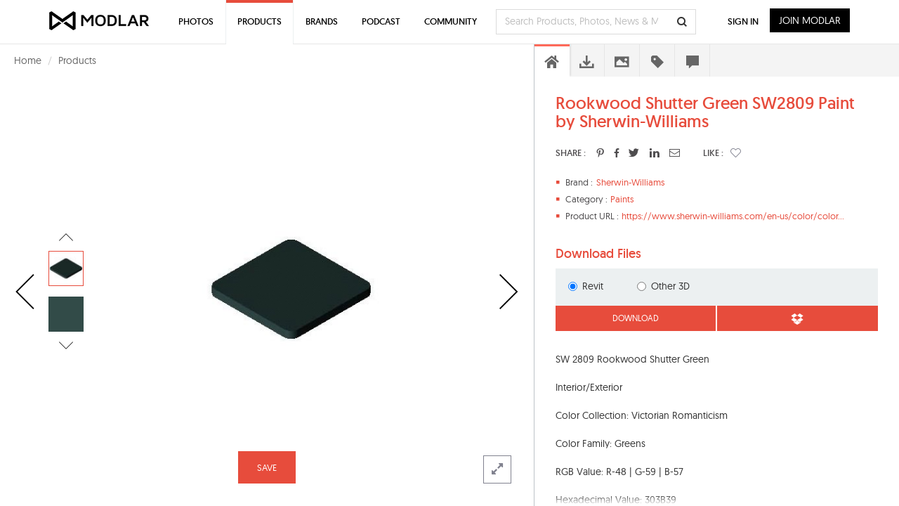

--- FILE ---
content_type: text/html; charset=UTF-8
request_url: https://www.modlar.com/brands/sherwin-williams/rookwood-shutter-green-sw2809-paint-by-sherwin-williams/
body_size: 24215
content:
	<!DOCTYPE html>
<html xmlns="http://www.w3.org/1999/xhtml" xmlns:og="http://ogp.me/ns#" xmlns:fb="https://www.facebook.com/2008/fbml">
<head prefix="og: http://ogp.me/ns# fb: http://ogp.me/ns/fb# article: http://ogp.me/ns/article#">
<meta http-equiv=Content-Type content="text/html; charset=utf-8"/>
<meta http-equiv=X-UA-Compatible content="IE=edge"/>
<meta name=viewport content="width=device-width, initial-scale=1">
<title>Rookwood Shutter Green SW2809 Paint by Sherwin-Williams - modlar.com</title>
<link rel=canonical href="https://www.modlar.com/brands/sherwin-williams/rookwood-shutter-green-sw2809-paint-by-sherwin-williams/"/>
<meta name=description content="SW 2809 Rookwood Shutter Green Interior/Exterior Color Collection: Victorian Romanticism Color Family: Greens RGB Value: R-48 | G-59 | B..."/>
<meta name=keywords content="Paints, Sherwin-Williams, Sherwin-Williams,Sherwin-Williams BIM,Sherwin-Williams BIM objects,Sherwin-Williams USA"/>
<meta name=twitter:card content=summary_large_image />
<meta name=twitter:site content="@ModlarHQ"/>
<meta name=twitter:site:id content=31695944 />
<meta property=fb:app_id content=214292845250622 />
<meta property=og:site_name content=Modlar />
<meta property=og:type content=article />
<meta property=og:url content="https://www.modlar.com/brands/sherwin-williams/rookwood-shutter-green-sw2809-paint-by-sherwin-williams/"/>
<meta property=og:title content="Rookwood Shutter Green SW2809 Paint by Sherwin-Williams - modlar.com"/>
<meta property=og:description content="SW 2809 Rookwood Shutter Green Interior/Exterior Color Collection: Victorian Romanticism Color Family: Greens RGB Value: R-48 | G-59 | B..."/>
<meta property=og:image content="https://cdn.modlar.com/products/1943/img/s_600_600/rookwood_shutter_green_sw2809_paint_by_sherwin_williams_51368a0251814.jpg"/>
<meta name=apple-mobile-web-app-capable content=yes />
<meta name=apple-mobile-web-app-status-bar-style content=black />
<link rel=apple-touch-icon-precomposed href="https://cdn.modlar.com/img/ios/apple-touch-icon.png"/>
<link href="https://www.modlar.com/favicon.ico" rel="shortcut icon"/>
<link rel=mask-icon href="https://cdn.modlar.com/img/layout/logo_modlar.svg" color=black>
<script type="82582029cfb63ed12ae053d8-text/javascript">function getDevicePixelRatio(){if(typeof window.devicePixelRatio==='undefined'){return 1;}return window.devicePixelRatio;}document.cookie='devicePixelRatio='+getDevicePixelRatio()+'; path=/';</script>	<link href="/bootstrap/css/bootstrap.min.1510552591.css.pagespeed.ce.A4O3nNHn2g.css" rel=stylesheet type="text/css"/>
<link href="/js/jquery/jquery-ui-1.9.0/css/smoothness/jquery-ui-1.9.0.min.1510552593.css" rel=stylesheet type="text/css">
<link href="/js/plugins/jscrollpane/style/jquery.jscrollpane.1510552593.css" rel=stylesheet type="text/css"/>	<link href="/css/common.1680934400.css" rel=stylesheet type="text/css"/>
<link href="/css/bootstrap-override.1549695149.css.pagespeed.ce.bSkizngu6u.css" rel=stylesheet type="text/css"/>
<link href="/inc/fonts/black-tie/css/black-tie.min.1510552592.css" rel=stylesheet type="text/css"/>
<link href="/inc/fonts/font-awesome/css/font-awesome.min.1510552592.css" rel=stylesheet type="text/css"/>
<link href="/js/plugins/bootstrap-select/bootstrap-select.min.1510552593.css" rel=stylesheet type="text/css"/>
<link href="/css/spinkit/css/spinkit.1510552591.css" rel=stylesheet type="text/css"/>
<link href="/css/product-viewer.1520373691.css" rel=stylesheet type="text/css"/>
<link href="/css/contact-dialog.1519154666.css" rel=stylesheet type="text/css"/>
<!--[if lt IE 9]>
			<script src="https://oss.maxcdn.com/libs/html5shiv/3.7.0/html5shiv.js"></script>
			<script src="https://oss.maxcdn.com/libs/respond.js/1.4.2/respond.min.js"></script>
		<![endif]-->
<script src="https://www.googletagmanager.com/gtag/js?id=G-XESBYTYMQZ" async type="82582029cfb63ed12ae053d8-text/javascript"></script>
<script type="82582029cfb63ed12ae053d8-text/javascript">window.dataLayer=window.dataLayer||[];function gtag(){dataLayer.push(arguments);}gtag('js',new Date());gtag('config','G-XESBYTYMQZ');</script>
<script type="82582029cfb63ed12ae053d8-text/javascript">(function(h,o,t,j,a,r){h.hj=h.hj||function(){(h.hj.q=h.hj.q||[]).push(arguments)};h._hjSettings={hjid:3793729,hjsv:6};a=o.getElementsByTagName('head')[0];r=o.createElement('script');r.async=1;r.src=t+h._hjSettings.hjid+j+h._hjSettings.hjsv;a.appendChild(r);})(window,document,'https://static.hotjar.com/c/hotjar-','.js?sv=');</script>
<script type="82582029cfb63ed12ae053d8-text/javascript">var $buoop={notify:{i:-2,f:-2,o:-2,s:-2,c:-2},unsecure:true,unsupported:false,api:5,text:"We've detected that you're using an out-of-date browser. Update your browser for more security, speed and the best possible experience on our site.",url:'/browser/'};function $buo_f(){var e=document.createElement('script');e.src='//browser-update.org/update.min.js';document.body.appendChild(e);};try{document.addEventListener('DOMContentLoaded',$buo_f,false)}catch(e){window.attachEvent('onload',$buo_f)}</script><script src="https://www.google.com/recaptcha/api.js?render=6LdrAS4aAAAAAOpcsnXkI1clagnsrXBsGxxYRznx" type="82582029cfb63ed12ae053d8-text/javascript"></script>
</head>
<body><noscript><meta HTTP-EQUIV="refresh" content="0;url='http://www.modlar.com/brands/sherwin-williams/rookwood-shutter-green-sw2809-paint-by-sherwin-williams/?PageSpeed=noscript'" /><style><!--table,div,span,font,p{display:none} --></style><div style="display:block">Please click <a href="http://www.modlar.com/brands/sherwin-williams/rookwood-shutter-green-sw2809-paint-by-sherwin-williams/?PageSpeed=noscript">here</a> if you are not redirected within a few seconds.</div></noscript>
<div id=fb-root></div>
<script type="82582029cfb63ed12ae053d8-text/javascript">window.fbAsyncInit=function(){FB.init({appId:'214292845250622',xfbml:true,version:'v10.0',cookie:true,status:true});FB.getLoginStatus(function(response){if(response.status==='connected'){var uid=response.authResponse.userID;var accessToken=response.authResponse.accessToken;}else if(response.status==='not_authorized'){}});};(function(d,s,id){var js,fjs=d.getElementsByTagName(s)[0];if(d.getElementById(id))return;js=d.createElement(s);js.id=id;js.src="//connect.facebook.net/en_US/sdk.js";fjs.parentNode.insertBefore(js,fjs);}(document,'script','facebook-jssdk'));</script>
<div class=umsg>
</div>
<div id=product-page class=row>
<div style="padding-left: 20px; min-height: 46px; padding-top: 12px;">
<ul class=breadcrumb style="margin-bottom: 0;">
<li><a href="/">Home</a></li>
<li><a href="/products/">Products</a></li>
</ul>
</div>
<div id=product-view class="col-xs-12 nav-open">
<div class=product-nav-parent><a href="/brands/island-stone-north-america/palms-glass-tile/" class="product-nav product-prev"><i class="btl bt-angle-left"></i></a></div>	<div class="prd-slider-gallery-controls show">
<div class="prd-slider-nav prev">
<i class="btl bt-angle-left hidden-lg horizontal" data-toggle=tooltip data-placement=left title="Previous photo"></i>
<i class="btl bt-angle-up hidden-xs hidden-sm hidden-md vertical" data-toggle=tooltip data-placement=top title="Previous photo of this product"></i>
</div>
<div class=prd-slider-gallery>
<div class=prd-gallery-list>
<div><img src="https://cdn.modlar.com/products/1943/img/s_50_50_lq/rookwood_shutter_green_sw2809_paint_by_sherwin_williams_51368a0251814.jpg" data-hq-src="https://cdn.modlar.com/products/1943/img/s_50_50/rookwood_shutter_green_sw2809_paint_by_sherwin_williams_51368a0251814.jpg" data-preload="https://cdn.modlar.com/products/1943/img/s_687_548/rookwood_shutter_green_sw2809_paint_by_sherwin_williams_51368a0251814.jpg https://cdn.modlar.com/products/1943/img/s_635_635/rookwood_shutter_green_sw2809_paint_by_sherwin_williams_51368a0251814.jpg https://cdn.modlar.com/products/1943/img/s_600_600/rookwood_shutter_green_sw2809_paint_by_sherwin_williams_51368a0251814.jpg https://cdn.modlar.com/products/1943/img/s_595_595/rookwood_shutter_green_sw2809_paint_by_sherwin_williams_51368a0251814.jpg https://cdn.modlar.com/products/1943/img/s_458_365/rookwood_shutter_green_sw2809_paint_by_sherwin_williams_51368a0251814.jpg https://cdn.modlar.com/products/1943/img/s_263_207/rookwood_shutter_green_sw2809_paint_by_sherwin_williams_51368a0251814.jpg https://cdn.modlar.com/products/1943/img/s_213_170/rookwood_shutter_green_sw2809_paint_by_sherwin_williams_51368a0251814.jpg https://cdn.modlar.com/products/1943/img/s_163_122/rookwood_shutter_green_sw2809_paint_by_sherwin_williams_51368a0251814.jpg https://cdn.modlar.com/products/1943/img/s_160_160/rookwood_shutter_green_sw2809_paint_by_sherwin_williams_51368a0251814.jpg https://cdn.modlar.com/products/1943/img/s_64_64/rookwood_shutter_green_sw2809_paint_by_sherwin_williams_51368a0251814.jpg" width=50 height=50 alt="Rookwood Shutter Green SW2809 Paint by Sherwin-Williams" title="Rookwood Shutter Green SW2809 Paint by Sherwin-Williams" class="img-responsive "/></div>
<div class=next><img src="https://cdn.modlar.com/products/1943/img/s_50_50_lq/rookwood_shutter_green_sw2809_paint_by_sherwin_williams_51368a0255a7f.jpg" data-hq-src="https://cdn.modlar.com/products/1943/img/s_50_50/rookwood_shutter_green_sw2809_paint_by_sherwin_williams_51368a0255a7f.jpg" data-preload="https://cdn.modlar.com/products/1943/img/s_687_548/rookwood_shutter_green_sw2809_paint_by_sherwin_williams_51368a0255a7f.jpg https://cdn.modlar.com/products/1943/img/s_635_635/rookwood_shutter_green_sw2809_paint_by_sherwin_williams_51368a0255a7f.jpg https://cdn.modlar.com/products/1943/img/s_600_600/rookwood_shutter_green_sw2809_paint_by_sherwin_williams_51368a0255a7f.jpg https://cdn.modlar.com/products/1943/img/s_595_595/rookwood_shutter_green_sw2809_paint_by_sherwin_williams_51368a0255a7f.jpg https://cdn.modlar.com/products/1943/img/s_458_365/rookwood_shutter_green_sw2809_paint_by_sherwin_williams_51368a0255a7f.jpg https://cdn.modlar.com/products/1943/img/s_263_207/rookwood_shutter_green_sw2809_paint_by_sherwin_williams_51368a0255a7f.jpg https://cdn.modlar.com/products/1943/img/s_213_170/rookwood_shutter_green_sw2809_paint_by_sherwin_williams_51368a0255a7f.jpg https://cdn.modlar.com/products/1943/img/s_163_122/rookwood_shutter_green_sw2809_paint_by_sherwin_williams_51368a0255a7f.jpg https://cdn.modlar.com/products/1943/img/s_160_160/rookwood_shutter_green_sw2809_paint_by_sherwin_williams_51368a0255a7f.jpg https://cdn.modlar.com/products/1943/img/s_64_64/rookwood_shutter_green_sw2809_paint_by_sherwin_williams_51368a0255a7f.jpg" width=50 height=50 alt="Rookwood Shutter Green SW2809 Paint by Sherwin-Williams" title="Rookwood Shutter Green SW2809 Paint by Sherwin-Williams" class="img-responsive "/></div>
</div>
</div>
<div class="prd-slider-nav next">
<i class="btl bt-angle-right hidden-lg horizontal" data-toggle=tooltip data-placement=right title="Next photo"></i>
<i class="btl bt-angle-down hidden-xs hidden-sm hidden-md vertical" data-toggle=tooltip data-placement=bottom title="Next photo of this product"></i>
</div>
</div>
<div class=prd-slider>
<div><img src="https://cdn.modlar.com/products/1943/img/s_595_595_lq/rookwood_shutter_green_sw2809_paint_by_sherwin_williams_51368a0251814.jpg" data-hq-src="https://cdn.modlar.com/products/1943/img/s_595_595/rookwood_shutter_green_sw2809_paint_by_sherwin_williams_51368a0251814.jpg" data-preload="https://cdn.modlar.com/products/1943/img/s_687_548/rookwood_shutter_green_sw2809_paint_by_sherwin_williams_51368a0251814.jpg https://cdn.modlar.com/products/1943/img/s_635_635/rookwood_shutter_green_sw2809_paint_by_sherwin_williams_51368a0251814.jpg https://cdn.modlar.com/products/1943/img/s_600_600/rookwood_shutter_green_sw2809_paint_by_sherwin_williams_51368a0251814.jpg https://cdn.modlar.com/products/1943/img/s_458_365/rookwood_shutter_green_sw2809_paint_by_sherwin_williams_51368a0251814.jpg https://cdn.modlar.com/products/1943/img/s_263_207/rookwood_shutter_green_sw2809_paint_by_sherwin_williams_51368a0251814.jpg https://cdn.modlar.com/products/1943/img/s_213_170/rookwood_shutter_green_sw2809_paint_by_sherwin_williams_51368a0251814.jpg https://cdn.modlar.com/products/1943/img/s_163_122/rookwood_shutter_green_sw2809_paint_by_sherwin_williams_51368a0251814.jpg https://cdn.modlar.com/products/1943/img/s_160_160/rookwood_shutter_green_sw2809_paint_by_sherwin_williams_51368a0251814.jpg https://cdn.modlar.com/products/1943/img/s_64_64/rookwood_shutter_green_sw2809_paint_by_sherwin_williams_51368a0251814.jpg https://cdn.modlar.com/products/1943/img/s_50_50/rookwood_shutter_green_sw2809_paint_by_sherwin_williams_51368a0251814.jpg" width=595 height=595 alt="Rookwood Shutter Green SW2809 Paint by Sherwin-Williams" title="Rookwood Shutter Green SW2809 Paint by Sherwin-Williams" class="img-responsive "/></div>
<div><img src="https://cdn.modlar.com/products/1943/img/s_595_595_lq/rookwood_shutter_green_sw2809_paint_by_sherwin_williams_51368a0255a7f.jpg" data-hq-src="https://cdn.modlar.com/products/1943/img/s_595_595/rookwood_shutter_green_sw2809_paint_by_sherwin_williams_51368a0255a7f.jpg" data-preload="https://cdn.modlar.com/products/1943/img/s_687_548/rookwood_shutter_green_sw2809_paint_by_sherwin_williams_51368a0255a7f.jpg https://cdn.modlar.com/products/1943/img/s_635_635/rookwood_shutter_green_sw2809_paint_by_sherwin_williams_51368a0255a7f.jpg https://cdn.modlar.com/products/1943/img/s_600_600/rookwood_shutter_green_sw2809_paint_by_sherwin_williams_51368a0255a7f.jpg https://cdn.modlar.com/products/1943/img/s_458_365/rookwood_shutter_green_sw2809_paint_by_sherwin_williams_51368a0255a7f.jpg https://cdn.modlar.com/products/1943/img/s_263_207/rookwood_shutter_green_sw2809_paint_by_sherwin_williams_51368a0255a7f.jpg https://cdn.modlar.com/products/1943/img/s_213_170/rookwood_shutter_green_sw2809_paint_by_sherwin_williams_51368a0255a7f.jpg https://cdn.modlar.com/products/1943/img/s_163_122/rookwood_shutter_green_sw2809_paint_by_sherwin_williams_51368a0255a7f.jpg https://cdn.modlar.com/products/1943/img/s_160_160/rookwood_shutter_green_sw2809_paint_by_sherwin_williams_51368a0255a7f.jpg https://cdn.modlar.com/products/1943/img/s_64_64/rookwood_shutter_green_sw2809_paint_by_sherwin_williams_51368a0255a7f.jpg https://cdn.modlar.com/products/1943/img/s_50_50/rookwood_shutter_green_sw2809_paint_by_sherwin_williams_51368a0255a7f.jpg" width=595 height=595 alt="Rookwood Shutter Green SW2809 Paint by Sherwin-Williams" title="Rookwood Shutter Green SW2809 Paint by Sherwin-Williams" class="img-responsive "/></div>
</div>
<div class=product-nav-parent data-toggle=tooltip data-placement=top title="Next product"><a href="/brands/sherwin-williams/oyster-bar-sw7565-paint-by-sherwin-williams/" class="product-nav product-next"><i class="btl bt-angle-right"></i></a></div>	<div id=product-expand class="product-expand hidden-xs hidden-sm"><i class="fa fa-expand"></i></div>
<div class="modlar-btn modlar-btn-light learn-more hidden-md hidden-lg">Learn More <i class="btr bt-angle-down"></i></div>
<a id=save-product-1943 href="/sign-up/" data-auth-action=product_save data-auth-action-id=1943 class="modlar-btn save-to-folder pull-left">SAVE</a>
</div>
<div id=product-sidebar class="col-xs-12 nav-open">
<div id=product-info>
<div class=product-info-scroll>
<div class=product-info-body>
<div class="product-info overview">
<h1>Rookwood Shutter Green SW2809 Paint by Sherwin-Williams</h1>
<div class="product-share pull-left">
<div class=title>SHARE :</div>
<a id=product-pinterest href="https://www.pinterest.com/pin/create/button/?url=https%3A%2F%2Fwww.modlar.com%2Fbrands%2Fsherwin-williams%2Frookwood-shutter-green-sw2809-paint-by-sherwin-williams%2F&media=https://cdn.modlar.com/products/1943/img/s_600_600/rookwood_shutter_green_sw2809_paint_by_sherwin_williams_51368a0251814.jpg&description=Rookwood+Shutter+Green+SW2809+Paint+by+Sherwin-Williams: SW+2809+Rookwood+Shutter+Green+Interior%2FExterior+Color+Collection%3A+Victorian+Romanticism+Color+Family%3A+Greens+RGB+Value%3A+R-48+%7C+G-59+%7C+B-57+Hexadecimal+Value%3A+303B39" title="Rookwood+Shutter+Green+SW2809+Paint+by+Sherwin-Williams" class="pinterest popup"><i class="fab fab-pinterest-alt"></i></a>
<a id=product-facebook href="" class=facebook target=_blank><i class="fab fab-facebook-alt"></i></a>
<a id=product-twitter href="https://twitter.com/intent/tweet?text=Rookwood+Shutter+Green+SW2809+Paint+by+Sherwin-Williams&url=https://www.modlar.com%2Fbrands%2Fsherwin-williams%2Frookwood-shutter-green-sw2809-paint-by-sherwin-williams%2F&via=modlarhq" class="twitter popup"><i class="fab fab-twitter"></i></a>
<a id=product-linkedin href="https://www.linkedin.com/shareArticle?mini=true&url=https%3A%2F%2Fwww.modlar.com%2Fbrands%2Fsherwin-williams%2Frookwood-shutter-green-sw2809-paint-by-sherwin-williams%2F&title=Rookwood+Shutter+Green+SW2809+Paint+by+Sherwin-Williams&summary=SW+2809+Rookwood+Shutter+Green+Interior%2FExterior+Color+Collection%3A+Victorian+Romanticism+Color+Family%3A+Greens+RGB+Value%3A+R-48+%7C+G-59+%7C+B-57+Hexadecimal+Value%3A+303B39&source=modlar.com" class="linkedin popup"><i class="fab fab-linkedin-alt"></i></a>
<a href="#prdrecommend" data-toggle=modal><i class="btr bt-envelope"></i></a>
<div class=title-like>LIKE :</div>
<div class="product-like unlike">
<div id=r-1943 style="display:none;" class=p-like>0</div>
<a role=button href="/sign-up/" data-auth-action=product_like data-auth-action-id="<?php echo $product->id; ?>" style="margin: 0; color: #81828f;"><span class="btr bt-heart"></span></a>	</div>
</div>
<div class=clearfix></div>
<div class=overview-details>
<div class=overview-item style="padding-left: 58px;"><div class=item><i class="glyphicon glyphicon-stop"></i><div>Brand : </div></div><a href="/brands/sherwin-williams/" id=brand39 class=trkg-brand-click>Sherwin-Williams</a></div>	<div class=overview-item style="padding-left: 78px;">
<div class=item><i class="glyphicon glyphicon-stop"></i><div>Category : </div></div>
<a href="/products/paints/">Paints</a>	</div>
<div class=overview-item style="padding-left: 94px;">
<div class=item><i class="glyphicon glyphicon-stop"></i><div>Product URL : </div></div><a itemprop=url href="https://www.sherwin-williams.com/en-us/color/color-family/green-paint-colors/SW2809-rookwood-shutter-green" target=_blank rel=nofollow>https://www.sherwin-williams.com/en-us/color/color...</a>	</div>
</div>
</div>
<div class="product-info files downloads">
<h2>Download Files</h2>
<form action="/brands/sherwin-williams/rookwood-shutter-green-sw2809-paint-by-sherwin-williams/" method=post role=form>
<div class=product-downloads>
<div class=row>
<div class="col-xs-6 col-sm-3 col-md-3 col-lg-3"><label class=radio-inline><input type=radio name=prd_download_bim value=revit_1 checked> Revit</label></div>
<div class="col-xs-6 col-sm-3 col-md-3 col-lg-3"><label class=radio-inline><input type=radio name=prd_download_bim value=other_7> Other 3D</label></div>
</div>
</div>
<div class=product-download-btns>
<div class=row>
<div class="col-xs-6 col-sm-6 col-md-6 col-lg-6" style="padding-right: 0; border-right: 2px solid #ffffff;">
<a href="/sign-up/" data-auth-action=product_download data-auth-action-id=1943><button class="modlar-btn btn-block" type=button data-toggle=tooltip data-placement=bottom data-trigger=hover data-html=true title="&lt;div style=&quot;width:80px;&quot;&gt;Download to your computer&lt;/div&gt;">Download</button></a>
</div>
<div class="col-xs-6 col-sm-6 col-md-6 col-lg-6" style="padding-left: 0;">
<a href="/sign-up/" data-auth-action=product_download data-auth-action-id=1943><button class="modlar-btn modlar-btn-dropbox btn-block" type=button data-toggle=tooltip data-placement=bottom data-trigger=hover data-html=true title="&lt;div style=&quot;width:80px;&quot;&gt;Add to your dropbox&lt;/div&gt;"><i class="fab fab-dropbox" title=Dropbox></i></button></a>
</div>
</div>
</div>
</form>
</div>
<div class="product-info description"><div class=overview-intro>SW 2809 Rookwood Shutter Green<br/>
<br/>
Interior/Exterior<br/>
<br/>
Color Collection: Victorian Romanticism<br/>
<br/>
Color Family: Greens<br/>
<br/>
RGB Value: R-48 | G-59 | B-57<br/>
<br/>
Hexadecimal Value: 303B39</div></div>	<div class="product-info related-products">
<h3>Related Products</h3>
<div class=related-product>
<a href="/brands/sherwin-williams/oyster-bar-sw7565-paint-by-sherwin-williams/" id=product2391 class=trkg-product-click data-click-from=product target=_blank><img src="https://cdn.modlar.com/products/2391/img/s_64_64_lq/oyster_bar_sw7565_paint_by_sherwin_williams_5122e6dbb1f0c.jpg" data-hq-src="https://cdn.modlar.com/products/2391/img/s_64_64/oyster_bar_sw7565_paint_by_sherwin_williams_5122e6dbb1f0c.jpg" width=64 height=64 alt="Oyster Bar SW7565 Paint by Sherwin-Williams" title="Oyster Bar SW7565 Paint by Sherwin-Williams" class="img-responsive "/></a>
<a href="/brands/sherwin-williams/oyster-bar-sw7565-paint-by-sherwin-williams/" id=product2391 class=trkg-product-click data-click-from=product target=_blank>Oyster Bar SW7565 Paint by Sherwin-Williams</a>
<a href="/brands/sherwin-williams/" id=brand39 class="related-product-brand trkg-brand-click" target=_blank>Sherwin-Williams</a>
</div>
<div class=related-product>
<a href="/brands/sherwin-williams/folksy-gold-sw6360-paint-by-sherwin-williams/" id=product1417 class=trkg-product-click data-click-from=product target=_blank><img src="https://cdn.modlar.com/products/1417/img/s_64_64_lq/folksy_gold_sw6360_paint_by_sherwin_williams_53ed73498e48f.jpg" data-hq-src="https://cdn.modlar.com/products/1417/img/s_64_64/folksy_gold_sw6360_paint_by_sherwin_williams_53ed73498e48f.jpg" width=64 height=64 alt="Folksy Gold SW6360 Paint by Sherwin-Williams" title="Folksy Gold SW6360 Paint by Sherwin-Williams" class="img-responsive "/></a>
<a href="/brands/sherwin-williams/folksy-gold-sw6360-paint-by-sherwin-williams/" id=product1417 class=trkg-product-click data-click-from=product target=_blank>Folksy Gold SW6360 Paint by Sherwin-Williams</a>
<a href="/brands/sherwin-williams/" id=brand39 class="related-product-brand trkg-brand-click" target=_blank>Sherwin-Williams</a>
</div>
<div class=related-product>
<a href="/brands/sherwin-williams/peach-fuzz-sw6344-paint-by-sherwin-williams/" id=product1498 class=trkg-product-click data-click-from=product target=_blank><img src="https://cdn.modlar.com/products/1498/img/s_64_64_lq/peach_fuzz_sw6344_paint_by_sherwin_williams_53ed6c275b031.jpg" data-hq-src="https://cdn.modlar.com/products/1498/img/s_64_64/peach_fuzz_sw6344_paint_by_sherwin_williams_53ed6c275b031.jpg" width=64 height=64 alt="Peach Fuzz SW6344 Paint by Sherwin-Williams" title="Peach Fuzz SW6344 Paint by Sherwin-Williams" class="img-responsive "/></a>
<a href="/brands/sherwin-williams/peach-fuzz-sw6344-paint-by-sherwin-williams/" id=product1498 class=trkg-product-click data-click-from=product target=_blank>Peach Fuzz SW6344 Paint by Sherwin-Williams</a>
<a href="/brands/sherwin-williams/" id=brand39 class="related-product-brand trkg-brand-click" target=_blank>Sherwin-Williams</a>
</div>
<div class=related-product>
<a href="/brands/sherwin-williams/nuthatch-sw6088-paint-by-sherwin-williams/" id=product1179 class=trkg-product-click data-click-from=product target=_blank><img src="https://cdn.modlar.com/products/1179/img/s_64_64_lq/nuthatch_sw6088_paint_by_sherwin_williams_53ed876d1063a.jpg" data-hq-src="https://cdn.modlar.com/products/1179/img/s_64_64/nuthatch_sw6088_paint_by_sherwin_williams_53ed876d1063a.jpg" width=64 height=64 alt="Nuthatch SW6088 Paint by Sherwin-Williams" title="Nuthatch SW6088 Paint by Sherwin-Williams" class="img-responsive "/></a>
<a href="/brands/sherwin-williams/nuthatch-sw6088-paint-by-sherwin-williams/" id=product1179 class=trkg-product-click data-click-from=product target=_blank>Nuthatch SW6088 Paint by Sherwin-Williams</a>
<a href="/brands/sherwin-williams/" id=brand39 class="related-product-brand trkg-brand-click" target=_blank>Sherwin-Williams</a>
</div>
<div class=related-product>
<a href="/brands/sherwin-williams/pinky-beige-sw0079-paint-by-sherwin-williams/" id=product1516 class=trkg-product-click data-click-from=product target=_blank><img src="https://cdn.modlar.com/products/1516/img/s_64_64_lq/pinky_beige_sw0079_paint_by_sherwin_williams_53ed6aa7371b4.jpg" data-hq-src="https://cdn.modlar.com/products/1516/img/s_64_64/pinky_beige_sw0079_paint_by_sherwin_williams_53ed6aa7371b4.jpg" width=64 height=64 alt="Pinky Beige SW0079 Paint by Sherwin-Williams" title="Pinky Beige SW0079 Paint by Sherwin-Williams" class="img-responsive "/></a>
<a href="/brands/sherwin-williams/pinky-beige-sw0079-paint-by-sherwin-williams/" id=product1516 class=trkg-product-click data-click-from=product target=_blank>Pinky Beige SW0079 Paint by Sherwin-Williams</a>
<a href="/brands/sherwin-williams/" id=brand39 class="related-product-brand trkg-brand-click" target=_blank>Sherwin-Williams</a>
</div>
</div>
<div class="product-info formats tags">
<h2>File Type</h2>
<a href="/search/products/format--revit/" target=_blank><span class=label>Revit</span></a>
<a href="/search/products/format--other 3d/" target=_blank><span class=label>Other 3D</span></a>
</div>
<div class="product-info csi-divisions tags">
<h2>CSI Divisions</h2>
<a href="/products/csi-division/09-finishes-manufacturers/09-90-00-painting-and-coating/" target=_blank><span class=label>09 90 00 Painting and Coating</span></a>
</div>
<div class="product-info manufacturer">
<h3>About the Brand</h3>
<div class=row>
<div class="col-xs-3 col-sm-3 col-md-3 col-lg-3 brand-img"><a href="/brands/sherwin-williams/" id=brand39 class=trkg-brand-click><img src="https://cdn.modlar.com/brands/39/logo/s_100_100_lq/logo-sherwin-1.jpg" data-hq-src="https://cdn.modlar.com/brands/39/logo/s_100_100/logo-sherwin-1.jpg" width=100 height=100 alt="Sherwin-Williams Modlar Brand" title="Sherwin-Williams Modlar Brand" class="img-responsive "/></a></div>
<div class="col-xs-9 col-sm-9 col-md-9 col-lg-9 brand-info">
<div class=brand-title style="display: inline-block;"><a href="/brands/sherwin-williams/" id=brand39 class="black trkg-brand-click"><h4>Sherwin-Williams</h4></a></div>
<div class=brand-follow style="display: inline-block;"><a href="/sign-up/" data-auth-action=brand_follow data-auth-action-id=39 class="">Follow</a></div>
<div itemprop=description>For 145 years, Sherwin-Williams has satisfied the coating and color needs of builders, designers, specifiers, property managers and contractors. Sherwin-Williams provides fast, flexible, responsive local service and personalized, expert advice. More than 3,400 stores and 1,700 sales representatives make Sherwin-Williams North America's largest single-source supplier of high-quality paints, stains, masonry coatings and brand-name wall and floor coverings.</div>	</div>
</div>
<div class=brand-products>
<h3>More Products from Sherwin-Williams</h3>
<div>
<a href="/brands/sherwin-williams/rosedust-sw0025-paint-by-sherwin-williams/" id=product1559 class="pull-left trkg-product-click" data-click-from=product><img src="https://cdn.modlar.com/products/1559/img/s_64_64_lq/rosedust_sw0025_paint_by_sherwin_williams_53ed3b79d4299.jpg" data-hq-src="https://cdn.modlar.com/products/1559/img/s_64_64/rosedust_sw0025_paint_by_sherwin_williams_53ed3b79d4299.jpg" width=64 height=64 alt="Rosedust SW0025 Paint by Sherwin-Williams" title="Rosedust SW0025 Paint by Sherwin-Williams" class="img-responsive "/></a>
<a href="/brands/sherwin-williams/rookwood-dark-red-sw2801-paint-by-sherwin-williams/" id=product1550 class="pull-left trkg-product-click" data-click-from=product><img src="https://cdn.modlar.com/products/1550/img/s_64_64_lq/rookwood_dark_red_sw2801_paint_by_sherwin_williams_53ed663b13c24.jpg" data-hq-src="https://cdn.modlar.com/products/1550/img/s_64_64/rookwood_dark_red_sw2801_paint_by_sherwin_williams_53ed663b13c24.jpg" width=64 height=64 alt="Rookwood Dark Red SW2801 Paint by Sherwin-Williams" title="Rookwood Dark Red SW2801 Paint by Sherwin-Williams" class="img-responsive "/></a>
<a href="/brands/sherwin-williams/red-barn-sw7591-paint/" id=product2513 class="pull-left trkg-product-click" data-click-from=product><img src="https://cdn.modlar.com/products/2513/img/s_64_64_lq/red_barn_sw7591_paint_64cb2b5cae972.jpg" data-hq-src="https://cdn.modlar.com/products/2513/img/s_64_64/red_barn_sw7591_paint_64cb2b5cae972.jpg" width=64 height=64 alt="Red Barn SW7591 Paint" title="Red Barn SW7591 Paint" class="img-responsive "/></a>
<a href="/brands/sherwin-williams/lazy-gray-sw6254-paint-by-sherwin-williams/" id=product2345 class="pull-left trkg-product-click" data-click-from=product><img src="https://cdn.modlar.com/products/2345/img/s_64_64_lq/lazy_gray_sw6254_paint_by_sherwin_williams_5122e967f0688.jpg" data-hq-src="https://cdn.modlar.com/products/2345/img/s_64_64/lazy_gray_sw6254_paint_by_sherwin_williams_5122e967f0688.jpg" width=64 height=64 alt="Lazy Gray SW6254 Paint by Sherwin-Williams" title="Lazy Gray SW6254 Paint by Sherwin-Williams" class="img-responsive "/></a>
<a href="/brands/sherwin-williams/extra-white-sw7006-paint-by-sherwin-williams/" id=product2149 class="pull-left trkg-product-click" data-click-from=product><img src="https://cdn.modlar.com/products/2149/img/s_64_64_lq/extra_white_sw7006_paint_by_sherwin_williams_513565b3bfec1.jpg" data-hq-src="https://cdn.modlar.com/products/2149/img/s_64_64/extra_white_sw7006_paint_by_sherwin_williams_513565b3bfec1.jpg" width=64 height=64 alt="Extra White SW7006 Paint by Sherwin-Williams" title="Extra White SW7006 Paint by Sherwin-Williams" class="img-responsive "/></a>
<a href="/brands/sherwin-williams/toque-white-sw7003-paint-by-sherwin-williams/" id=product2229 class="pull-left trkg-product-click" data-click-from=product><img src="https://cdn.modlar.com/products/2229/img/s_64_64_lq/toque_white_sw7003_paint_by_sherwin_williams_51355e0c989c7.jpg" data-hq-src="https://cdn.modlar.com/products/2229/img/s_64_64/toque_white_sw7003_paint_by_sherwin_williams_51355e0c989c7.jpg" width=64 height=64 alt="Toque White SW7003 Paint by Sherwin-Williams" title="Toque White SW7003 Paint by Sherwin-Williams" class="img-responsive "/></a>
<a href="/brands/sherwin-williams/laurel-woods-sw7749-paint-by-sherwin-williams/" id=product2606 class="pull-left trkg-product-click" data-click-from=product><img src="https://cdn.modlar.com/products/2606/img/s_64_64_lq/laurel_woods_sw7749_paint_by_sherwin_williams_513527a096ceb.jpg" data-hq-src="https://cdn.modlar.com/products/2606/img/s_64_64/laurel_woods_sw7749_paint_by_sherwin_williams_513527a096ceb.jpg" width=64 height=64 alt="Laurel Woods SW7749 Paint by Sherwin-Williams" title="Laurel Woods SW7749 Paint by Sherwin-Williams" class="img-responsive "/></a>
<a href="/brands/sherwin-williams/dewy-sw6469-paint-by-sherwin-williams/" id=product1720 class="pull-left trkg-product-click" data-click-from=product><img src="https://cdn.modlar.com/products/1720/img/s_64_64_lq/dewy_sw6469_paint_by_sherwin_williams_53ed35131230c.jpg" data-hq-src="https://cdn.modlar.com/products/1720/img/s_64_64/dewy_sw6469_paint_by_sherwin_williams_53ed35131230c.jpg" width=64 height=64 alt="Dewy SW6469 Paint by Sherwin-Williams" title="Dewy SW6469 Paint by Sherwin-Williams" class="img-responsive "/></a>
<a href="/brands/sherwin-williams/timid-blue-sw6490-paint-by-sherwin-williams/" id=product2261 class="pull-left trkg-product-click" data-click-from=product><img src="https://cdn.modlar.com/products/2261/img/s_64_64_lq/timid_blue_sw6490_paint_by_sherwin_williams_513559f0d8bd7.jpg" data-hq-src="https://cdn.modlar.com/products/2261/img/s_64_64/timid_blue_sw6490_paint_by_sherwin_williams_513559f0d8bd7.jpg" width=64 height=64 alt="Timid Blue SW6490 Paint by Sherwin-Williams" title="Timid Blue SW6490 Paint by Sherwin-Williams" class="img-responsive "/></a>
<a href="/brands/sherwin-williams/rally-green-sw6934-paint-by-sherwin-williams/" id=product1914 class="pull-left trkg-product-click" data-click-from=product><img src="https://cdn.modlar.com/products/1914/img/s_64_64_lq/rally_green_sw6934_paint_by_sherwin_williams_5136952ede0f9.jpg" data-hq-src="https://cdn.modlar.com/products/1914/img/s_64_64/rally_green_sw6934_paint_by_sherwin_williams_5136952ede0f9.jpg" width=64 height=64 alt="Rally Green SW6934 Paint by Sherwin-Williams" title="Rally Green SW6934 Paint by Sherwin-Williams" class="img-responsive "/></a>
<a href="/brands/sherwin-williams/knitting-needles-sw7672-paint-by-sherwin-williams/" id=product2449 class="pull-left trkg-product-click" data-click-from=product><img src="https://cdn.modlar.com/products/2449/img/s_64_64_lq/knitting_needles_sw7672_paint_by_sherwin_williams_51353f6d6e55e.jpg" data-hq-src="https://cdn.modlar.com/products/2449/img/s_64_64/knitting_needles_sw7672_paint_by_sherwin_williams_51353f6d6e55e.jpg" width=64 height=64 alt="Knitting Needles SW7672 Paint by Sherwin-Williams" title="Knitting Needles SW7672 Paint by Sherwin-Williams" class="img-responsive "/></a>
<a href="/brands/sherwin-williams/gray-clouds-sw7658-paint-by-sherwin-williams/" id=product2444 class="pull-left trkg-product-click" data-click-from=product><img src="https://cdn.modlar.com/products/2444/img/s_64_64_lq/gray_clouds_sw7658_paint_by_sherwin_williams_513540d2e5775.jpg" data-hq-src="https://cdn.modlar.com/products/2444/img/s_64_64/gray_clouds_sw7658_paint_by_sherwin_williams_513540d2e5775.jpg" width=64 height=64 alt="Gray Clouds SW7658 Paint by Sherwin-Williams" title="Gray Clouds SW7658 Paint by Sherwin-Williams" class="img-responsive "/></a>
<div class=clearfix></div>
</div>
</div>
</div>
<div class="product-info questions">
<div class=ask-product-question>
<a href="/sign-up/" data-auth-action=product_question_ask data-auth-action-id=1943 class="modlar-btn pull-right">Ask Community</a>
<h3 class=pull-left>Ask a Question about this Product</h3>
<div class=clearfix></div>
</div>
<div id=product-questions>
</div>
</div>
<div class="product-info product-tags">
<h3>Related Product Tags</h3>
<a href="/search/tag/sherwin-williams/"><span class=label>sherwin-williams</span></a>
<a href="/search/tag/sherwin-williams-bim/"><span class=label>sherwin-williams bim</span></a>
<a href="/search/tag/sherwin-williams-bim-objects/"><span class=label>sherwin-williams bim objects</span></a>
<a href="/search/tag/sherwin-williams-usa/"><span class=label>sherwin-williams usa</span></a>
<a href="/search/tag/sherwin-williams-revit/"><span class=label>sherwin-williams revit</span></a>
<a href="/search/tag/paint/"><span class=label>paint</span></a>
<a href="/search/tag/exterior-paint/"><span class=label>exterior paint</span></a>
<a href="/search/tag/interior-paint/"><span class=label>interior paint</span></a>
<a href="/search/tag/wall-paint/"><span class=label>wall paint</span></a>
<a href="/search/tag/paint-color/"><span class=label>paint color</span></a>
<a href="/search/tag/house-paint/"><span class=label>house paint</span></a>
<a href="/search/tag/paint-supplies/"><span class=label>paint supplies</span></a>
</div>
</div>
</div>
</div>
<div id=product-tabs>
<ul>
<li data-product-tab-id=overview class=current><i class="bts bt-home"></i></li>
<li data-product-tab-id=downloads><i class="btb bt-download"></i></li>
<li data-product-tab-id=related-products><i class="bts bt-photo"></i></li>
<li data-product-tab-id=tags><i class="bts bt-label"></i></li>
<li data-product-tab-id=questions><i class="bts bt-comment"></i></li>
</ul>
</div>
</div>
</div>
<div id=prdrecommend class="modal fade">
<div class=modal-dialog>
<form id=prd-recommend-frm>
<div class=modal-content>
<div class=modal-header>
<button type=button class=close data-dismiss=modal aria-hidden=true><i class="btl bt-times"></i></button>
<h4 class=modal-title>Share this Product</h4>
<div id=prd-recommend-error class=prd-recommend-error style="display:none;"></div>
</div>
<div class=modal-body>
<div class=form-group>
<label for=prd_recommended_your_name>Your Name<span class=req>*</span></label>
<input id=prd_recommended_your_name class=form-control type=text name=prd_recommended_your_name size=30 maxlength=80 value="">
</div>
<div class=form-group style="margin-top: 25px;">
<label for=prd_recommended_recipient_name>Recipient Name<span class=req>*</span></label>
<input id=prd_recommended_recipient_name class=form-control type=text name=prd_recommended_recipient_name size=30 maxlength=80 value="">
</div>
<div class=form-group style="margin-top: 25px;">
<label for=prd_recommended_recipient_email>Recipient Email<span class=req>*</span></label>
<input id=prd_recommended_recipient_email class=form-control type=text name=prd_recommended_recipient_email size=30 maxlength=80 value="">
</div>
<div class=form-group style="margin-top: 25px;">
<label for=prd_recommended_message>Message</label>
<textarea id=prd_recommended_message class=form-control name=prd_recommended_message rows=4></textarea>
</div>
</div>
<div class=modal-footer>
<div class=row>
<div class="col-xs-6 col-sm-6 col-md-6 col-lg-6" style="padding-right: 5px;"><button class="modlar-btn prd-recommend-cancel btn-block" data-dismiss=modal>Cancel</button></div>
<div class="col-xs-6 col-sm-6 col-md-6 col-lg-6" style="padding-left: 5px;"><button class="modlar-btn prd-recommend-btn btn-block" type=submit>Send</button></div>
</div>
</div>
</div>
</form>
</div>
</div>
<div id=ask-question-popup class="modal fade">
<div class=modal-dialog>
<form id=questionfrm>
<input type=hidden name=question_topic value=3 />
<div class=modal-content>
<div class=modal-header>
<button type=button class=close data-dismiss=modal aria-hidden=true><i class="btl bt-times"></i></button>
<h4>Ask a Question about this Product</h4>
<div id=ask-question-error class=modlar-answers-error style="display:none;"></div>
</div>
<div class=modal-body>
<div class=form-group>
<textarea id=question name=question rows=1 maxlength=120 class=form-control placeholder="Write your question here. (eg. where can I find this material?)"></textarea>
</div>
<div class=form-group style="margin-top: 25px;">
<textarea id=questiondetails name=questiondetails rows=7 class=form-control placeholder="Tell us the details here. (Optional)"></textarea>
</div>
<p>Discuss products and projects with your online Modlar community.</p>
</div>
<div class=modal-footer>
<div class=row>
<div class="col-xs-6 col-sm-6 col-md-6 col-lg-6" style="padding-right:5px;"><button class="modlar-btn ask-question-cancel btn-block" data-dismiss=modal>Cancel</button></div>
<div class="col-xs-6 col-sm-6 col-md-6 col-lg-6" style="padding-left:5px;"><button class="modlar-btn ask-question-btn btn-block" data-question-type=product data-question-type-id=1943 type=submit>Ask a Question</button></div>
</div>
</div>
</div>
</form>
</div>
</div>
<nav>
<div id=modlar-nav class="navbar navbar-default navbar-fixed-top" role=navigation>
<div class=container>
<div class=navbar-header>
<button id=mobile-search type=button class=navbar-search-mobile data-toggle=collapse data-target="#nav-mobile-search" onclick="if (!window.__cfRLUnblockHandlers) return false; update_mobile_form();" data-cf-modified-82582029cfb63ed12ae053d8-=""><i class="btb bt-search"></i></button>
<button type=button class=navbar-toggle data-toggle=collapse data-target=.modlar-header>
<span class=sr-only>Toggle navigation</span>
<span class=icon-bar></span>
<span class=icon-bar></span>
<span class=icon-bar></span>
<span class=icon-bar></span>
</button>
<a class=navbar-brand href="/"></a>
</div>
<button id=tablet-search type=button class=navbar-search-tablet data-toggle=collapse data-target="#nav-mobile-search" onclick="if (!window.__cfRLUnblockHandlers) return false; update_mobile_form();" data-cf-modified-82582029cfb63ed12ae053d8-=""><i class="btb bt-search"></i></button>
<div class="collapse navbar-collapse modlar-header">
<ul class="nav navbar-nav navbar-left visible-xs-block">
<li><a href="/photos/">Photos</a></li>
<li><a href="/products/">Products</a></li>
<li><a href="/brands/">Brands</a></li>
<li><a href="/news/">News</a></li>
<li><a href="/modernarchitect/">Podcast</a></li>
<li><a href="/answers/">Q &amp; A</a></li>
<li><a href="/bim-cad-sharing/">BIM/CAD Sharing</a></li>
</ul>
<ul class="nav navbar-nav navbar-left hidden-xs">
<li class=dropdown>
<a href="/photos/">Photos</a>
<ul class="dropdown-menu photos">
<li class=photo-collections>
<div class=dropdown-menu-subtitle><a href="/photos/collections/">Explore Photo Collections</a></div>
<div class=dropdown-menu-border></div>
</li>
<li>
<div class=dropdown-menu-subtitle>Browse Photos by Project Type</div>
<div class=pull-left>
<a href="/photos/art-and-entertainment/">Art and Entertainment</a><a href="/photos/cafes-and-restaurants/">Cafes and Restaurants</a><a href="/photos/commercial-and-retail/">Commercial and Retail</a><a href="/photos/exhibitions-and-events/">Exhibitions and Events</a><a href="/photos/healthcare/">Healthcare</a>	</div>
<div class=pull-left>
<a href="/photos/industrial-design/">Industrial Design</a><a href="/photos/industry/">Industry</a><a href="/photos/infrastructures/">Infrastructures</a><a href="/photos/interiors/">Interiors</a><a href="/photos/offices/">Offices</a>	</div>
<div class=pull-left>
<a href="/photos/public-buildings/">Public Buildings</a><a href="/photos/public-spaces-and-landscape/">Public Spaces and Landscape</a><a href="/photos/recovery-restoration-and-refurbishment/">Recovery, Restoration and Refurbishment</a><a href="/photos/religious-buildings/">Religious Buildings</a><a href="/photos/residential-buildings/">Residential Buildings</a>	</div>
<div class=pull-left>
<a href="/photos/skyscrapers/">Skyscrapers</a><a href="/photos/sport-and-leisure/">Sport and Leisure</a><a href="/photos/teaching-and-research/">Teaching and Research</a><a href="/photos/tourism-and-wellness/">Tourism and Wellness</a><a href="/photos/urban-planning/">Urban Planning</a>	<a href="/photos/"><strong>View All</strong></a>	</div>
</li>
</ul>
</li>
<li class="dropdown active">
<a href="/products/">Products</a>
<ul class="dropdown-menu products">
<li>
<div class=dropdown-menu-subtitle>Browse Products by Category</div>
<div class=pull-left>
<a href="/products/appliances/">Appliances</a><a href="/products/bathroom/">Bathroom</a><a href="/products/doors/">Doors</a><a href="/products/electrical/">Electrical</a><a href="/products/elevators/">Elevators</a>	</div>
<div class=pull-left>
<a href="/products/finishes/">Finishes</a><a href="/products/fireplaces/">Fireplaces</a><a href="/products/flooring/">Flooring</a><a href="/products/furniture/">Furniture</a><a href="/products/hvac/">HVAC</a>	</div>
<div class=pull-left>
<a href="/products/interior-design/">Interior Design</a><a href="/products/kitchen/">Kitchen</a><a href="/products/lighting/">Lighting</a><a href="/products/masonry/">Masonry</a><a href="/products/miscellaneous/">Miscellaneous</a>	</div>
<div class=pull-left>
<a href="/products/outdoor/">Outdoor</a><a href="/products/paints/">Paints</a><a href="/products/plumbing/">Plumbing</a><a href="/products/railings/">Railings</a><a href="/products/roofing/">Roofing</a>	</div>
<div class=pull-left>
<a href="/products/siding/">Siding</a><a href="/products/stairs/">Stairs</a><a href="/products/stone/">Stone</a><a href="/products/walls/">Walls</a><a href="/products/windows/">Windows</a>	<a href="/products/"><strong>View All</strong></a>	</div>
<div class=clearfix></div>
<div class=dropdown-menu-border></div>
</li>
<li>
<div class="dropdown-menu-subtitle pull-left browse-project-types">Browse Products by Project Type</div>
<div class=pull-left><a href="/products/project-type/residential/">Residential</a></div>
<div class=pull-left><a href="/products/project-type/commercial/">Commercial</a></div>
</li>
</ul>
</li>
<li class=dropdown>
<a href="/brands/">Brands</a>
<ul class="dropdown-menu brands">
<li class=brand-index>
<div><strong>Brand Index</strong></div>
<span><a href="/brands/a/">A</a></span>
<span><a href="/brands/b/">B</a></span>
<span><a href="/brands/c/">C</a></span>
<span><a href="/brands/d/">D</a></span>
<span><a href="/brands/e/">E</a></span>
<span><a href="/brands/f/">F</a></span>
<span><a href="/brands/g/">G</a></span>
<span><a href="/brands/h/">H</a></span>
<span><a href="/brands/i/">I</a></span>
<span><a href="/brands/j/">J</a></span>
<span><a href="/brands/k/">K</a></span>
<span><a href="/brands/l/">L</a></span>
<span><a href="/brands/m/">M</a></span>
<span><a href="/brands/n/">N</a></span>
<span><a href="/brands/o/">O</a></span>
<span><a href="/brands/p/">P</a></span>
<span><a href="/brands/q/">Q</a></span>
<span><a href="/brands/r/">R</a></span>
<span><a href="/brands/s/">S</a></span>
<span><a href="/brands/t/">T</a></span>
<span><a href="/brands/u/">U</a></span>
<span><a href="/brands/v/">V</a></span>
<span><a href="/brands/w/">W</a></span>
<span><a href="/brands/x/">X</a></span>
<span><a href="/brands/y/">Y</a></span>
<span><a href="/brands/z/">Z</a></span>
<span><a href="/brands/0-9/">0-9</a></span>
<span><a href="/brands/"><strong>View All</strong></a></span>
</li>
<li class=featured-brands>
<div><strong>Featured Brands</strong></div>
<a href="/brands/moso-bamboo-outdoor"><img src="https://cdn.modlar.com/brands/3026/logo/s_93_39/moso_bamboo_outdoor_684b58ddf1a2f.jpeg" width=93 height=39 alt="MOSO® Bamboo Outdoor Modlar Brand" title="MOSO® Bamboo Outdoor Modlar Brand"/></a>
<a href="/brands/ppg-paints"><img src="https://cdn.modlar.com/brands/3024/logo/s_93_39/ppg_paints_64404718666dd.png" width=93 height=39 alt="PPG Paints Modlar Brand" title="PPG Paints Modlar Brand"/></a>
<a href="/brands/freeaxez"><img src="https://cdn.modlar.com/brands/3027/logo/s_93_39/freeaxez_687511f0a1671.png" width=93 height=39 alt="FreeAxez Modlar Brand" title="FreeAxez Modlar Brand"/></a>
<a href="/brands/delta-faucet"><img src="https://cdn.modlar.com/brands/43/logo/s_93_39/delta_faucet_63657684a5d1c.png" width=93 height=39 alt="Delta Faucet Modlar Brand" title="Delta Faucet Modlar Brand"/></a>
<a href="/brands/brizo"><img src="https://cdn.modlar.com/brands/42/logo/s_93_39/brizo_56e8cc27b2346.jpg" width=93 height=39 alt="Brizo Modlar Brand" title="Brizo Modlar Brand"/></a>
<a href="/brands/durasein"><img src="https://cdn.modlar.com/brands/3023/logo/s_93_39/durasein_62bbb67b533fb.png" width=93 height=39 alt="Durasein Modlar Brand" title="Durasein Modlar Brand"/></a>
</li>
</ul>
</li>
<li><a href="/modernarchitect/">Podcast</a></li>
<li class=dropdown>
<a href="/answers/">Community</a>
<ul class=dropdown-menu>
<li><a href="/news/">News</a></li>
<li><a href="/answers/">Q &amp; A</a></li>
<li><a href="/bim-cad-sharing/">BIM/CAD Sharing</a></li>
</ul>
</li>
</ul>
<div id=modlar-search>
<form action="/search/" method=post role=form class="navbar-form navbar-left">
<input type=hidden name=action value=search />
<input type=hidden id=modlar-search-type name=modlar-search-type value=products />
<input id=modlar-search-box name=q type=text value="" class=form-control placeholder="Search Products, Photos, News & More..." autocomplete=off>
<button type=submit class="btn btn-modlar-search"><i class="btb bt-search"></i></button>
</form>
<div id=modlar-search-autocomplete></div>
</div>
<ul class="nav navbar-nav navbar-right">
<li><a href="/sign-in/" class=btn-sign-in>Sign In</a></li>
<li><a href="/sign-up/" class="btn btn-join-now">Join Modlar</a></li>
</ul>
</div>
<div id=nav-mobile-search class=collapse>
<form action="/search/" method=post role=form class=navbar-form>
<input type=hidden name=action value=search />
<input type=hidden id=modlar-mobile-search-type name=modlar-search-type value=products />
<div class=form-group><input name=q type=text value="" class=form-control placeholder="Search Products, Photos, News & More..."/></div>
<button type=submit class="btn btn-modlar-search"><i class="btb bt-search"></i></button>
</form>
</div>
<script type="82582029cfb63ed12ae053d8-text/javascript">function update_mobile_form(e){$('#mobile-search').css('color',(($('#mobile-search').css('color')=='rgb(231, 76, 60)')?'':'rgb(231, 76, 60)'));}</script>
</div>
</div>
</nav>
<div id=hidden-check-xs class=hidden-xs></div>
<div id=hidden-check-sm class=hidden-sm></div>
<div id=hidden-check-md class=hidden-md></div>
<div id=hidden-check-lg class=hidden-lg></div>
<script src="/js/jquery/jquery.min.1510552593.js" type="82582029cfb63ed12ae053d8-text/javascript"></script>
<script src="/js/jquery/jquery-migrate.min.1510552593.js" type="82582029cfb63ed12ae053d8-text/javascript"></script>
<script src="/js/jquery/jquery-ui-1.9.0/js/jquery-ui-1.9.0.min.1510552593.js" type="82582029cfb63ed12ae053d8-text/javascript"></script>
<script src="/js/modlar/jquery-extend.1510552593.js" type="82582029cfb63ed12ae053d8-text/javascript"></script>
<script src="/js/plugins/jquery-visible/jquery.visible.min.1510552593.js" type="82582029cfb63ed12ae053d8-text/javascript"></script>
<script src="/js/plugins/jscrollpane/script/jquery.mousewheel.1510552593.js" type="82582029cfb63ed12ae053d8-text/javascript"></script>
<script src="/js/plugins/jscrollpane/script/jquery.jscrollpane.min.1510552593.js" type="82582029cfb63ed12ae053d8-text/javascript"></script><script type="82582029cfb63ed12ae053d8-text/javascript">function social_popup(shareType,width,height,href){var top=($(window).height()-height)/2;var left=($(window).width()-width)/2;switch(shareType){case'twitter':case'linkedin':case'pinterest':var url=href;break;}var opts='status=1'+',width='+width+',height='+height+',top='+top+',left='+left;window.open(url,'modlar',opts);}function time_between_short(start,end){var month_names=['January','February','March','April','May','June','July','August','September','October','November','December'];var start=new Date(start*1000);if(!end){var end=new Date().getTime();}else{var end=new Date(end*1000);}var time=end-start;if(time<60000){return'1m';}if(60000<time&&time<3600000){return Math.round(time/60000,0)+'m';}if(3600000<=time&&time<86400000){return Math.round(time/3600000,0)+'h';}if(86400000<=time&&time<604800000){return Math.round(time/86400000,0)+'d';}if(604800000<=time&&time<29030400000){var month_name=month_names[start.getUTCMonth()];return month_name.substr(0,3)+' '+start.getUTCDate()}if(time>29030400000){return start.getUTCFullYear();}}function time_limit(createstamp,minutes){var createstamp=createstamp*1000;if(!minutes){var minutes_to_seconds=60*60*1000;}else{var minutes_to_seconds=minutes*60*1000;}var current_time=new Date().getTime();if(current_time<(createstamp+minutes_to_seconds)){var timeleft=(createstamp+minutes_to_seconds)-current_time;return timeleft;}else{return false;};}function excerpt(str,max,dot,read_more){if(str&&max){if(str.length>max){str=(str.substr(0,max)).trim();if(str.substr(str.length-1)=='.'){str=(str.substr(0,str.length-1)).trim();}if(str.substr(str.length-2)=='. '){str=(str.substr(0,str.length-2)).trim();}if(dot){str=str+'...';}if(read_more){str=str+' '+read_more;}}return str;}}function shuffle(array,limit){var currentIndex=array.length,temporaryValue,randomIndex;while(0!==currentIndex){randomIndex=Math.floor(Math.random()*currentIndex);currentIndex-=1;temporaryValue=array[currentIndex];array[currentIndex]=array[randomIndex];array[randomIndex]=temporaryValue;}if(limit){return array.slice(0,limit);}else{return array;}}function addslashes(string){return string.replace(/\\/g,'\\\\').replace(/\u0008/g,'\\b').replace(/\t/g,'\\t').replace(/\n/g,'\\n').replace(/\f/g,'\\f').replace(/\r/g,'\\r').replace(/'/g,'\\\'').replace(/"/g,'\\"');}function get_parameter_by_name(name,url){if(!url){url=window.location.href;}name=name.replace(/[\[\]]/g,"\\$&");var regex=new RegExp("[?&]"+name+"(=([^&#]*)|&|#|$)"),results=regex.exec(url);if(!results){return null;}if(!results[2]){return'';}return decodeURIComponent(results[2].replace(/\+/g," "));}function update_query_string(key,value,url){if(!url){url=window.location.href;}var re=new RegExp("([?&])"+key+"=.*?(&|#|$)(.*)","gi"),hash;if(re.test(url)){if(typeof value!=='undefined'&&value!==null){return url.replace(re,'$1'+key+"="+value+'$2$3');}else{hash=url.split('#');url=hash[0].replace(re,'$1$3').replace(/(&|\?)$/,'');if(typeof hash[1]!=='undefined'&&hash[1]!==null){url+='#'+hash[1];}return url;}}else{if(typeof value!=='undefined'&&value!==null){var separator=url.indexOf('?')!==-1?'&':'?';hash=url.split('#');url=hash[0]+separator+key+'='+value;if(typeof hash[1]!=='undefined'&&hash[1]!==null){url+='#'+hash[1];}return url;}else{return url;}}}function parseQueryStringToDictionary(queryString){var dictionary={};if(queryString.indexOf('?')===0){queryString=queryString.substr(1);}var parts=queryString.split('&');for(var i=0;i<parts.length;i++){var p=parts[i];var keyValuePair=p.split('=');var key=keyValuePair[0];var value=keyValuePair[1];value=decodeURIComponent(value);value=value.replace(/\+/g,' ');dictionary[key]=value;}return dictionary;}function str_url(str){str=str.replace('“','');str=str.replace('”','');str=str.replace('″','');str=str.replace('‘','');str=str.replace('’','');str=str.replace('–','');str=str.replace('…','');str=str.replace('©','');str=str.replace('®','');str=str.replace('°','');str=str.replace('¶','');str=str.replace('¿','');str=str.replace('¡','');str=str.replace('¢','');str=str.replace('£','');str=str.replace('¥','');str=str.replace('€','');str=str.replace('™','');str=str.replace('§','');str=str.replace('&nbsp;','');str=str_special_characters(str);str=str.replace(/\s+/g,'-');str=str.replace('–','-');str=str.replace(/[^a-zA-Z0-9\.\-\_]/g,'');str=(str.substr(-1)=='-')?str.substr(0,-1):str;for(i=0;i<(substr_count(str,'-'));i++){str=str.replace('--','-');}return str.toLowerCase();}function str_special_characters(str){var a=['À','Á','Â','Ã','Ä','Å','Æ','Ç','È','É','Ê','Ë','Ì','Í','Î','Ï','Ð','Ñ','Ò','Ó','Ô','Õ','Ö','Ø','Ù','Ú','Û','Ü','Ý','ß','à','á','â','ã','ä','å','æ','ç','è','é','ê','ë','ì','í','î','ï','ñ','ò','ó','ô','õ','ö','ø','ù','ú','û','ü','ý','ÿ','Ā','ā','Ă','ă','Ą','ą','Ć','ć','Ĉ','ĉ','Ċ','ċ','Č','č','Ď','ď','Đ','đ','Ē','ē','Ĕ','ĕ','Ė','ė','Ę','ę','Ě','ě','Ĝ','ĝ','Ğ','ğ','Ġ','ġ','Ģ','ģ','Ĥ','ĥ','Ħ','ħ','Ĩ','ĩ','Ī','ī','Ĭ','ĭ','Į','į','İ','ı','Ĳ','ĳ','Ĵ','ĵ','Ķ','ķ','Ĺ','ĺ','Ļ','ļ','Ľ','ľ','Ŀ','ŀ','Ł','ł','Ń','ń','Ņ','ņ','Ň','ň','ŉ','Ō','ō','Ŏ','ŏ','Ő','ő','Œ','œ','Ŕ','ŕ','Ŗ','ŗ','Ř','ř','Ś','ś','Ŝ','ŝ','Ş','ş','Š','š','Ţ','ţ','Ť','ť','Ŧ','ŧ','Ũ','ũ','Ū','ū','Ŭ','ŭ','Ů','ů','Ű','ű','Ų','ų','Ŵ','ŵ','Ŷ','ŷ','Ÿ','Ź','ź','Ż','ż','Ž','ž','ſ','ƒ','Ơ','ơ','Ư','ư','Ǎ','ǎ','Ǐ','ǐ','Ǒ','ǒ','Ǔ','ǔ','Ǖ','ǖ','Ǘ','ǘ','Ǚ','ǚ','Ǜ','ǜ','Ǻ','ǻ','Ǽ','ǽ','Ǿ','ǿ'];var b=['A','A','A','A','A','A','AE','C','E','E','E','E','I','I','I','I','D','N','O','O','O','O','O','O','U','U','U','U','Y','s','a','a','a','a','a','a','ae','c','e','e','e','e','i','i','i','i','n','o','o','o','o','o','o','u','u','u','u','y','y','A','a','A','a','A','a','C','c','C','c','C','c','C','c','D','d','D','d','E','e','E','e','E','e','E','e','E','e','G','g','G','g','G','g','G','g','H','h','H','h','I','i','I','i','I','i','I','i','I','i','IJ','ij','J','j','K','k','L','l','L','l','L','l','L','l','l','l','N','n','N','n','N','n','n','O','o','O','o','O','o','OE','oe','R','r','R','r','R','r','S','s','S','s','S','s','S','s','T','t','T','t','T','t','U','u','U','u','U','u','U','u','U','u','U','u','W','w','Y','y','Y','Z','z','Z','z','Z','z','s','f','O','o','U','u','A','a','I','i','O','o','U','u','U','u','U','u','U','u','U','u','A','a','AE','ae','O','o'];for(i=0;i<a.length;i++){str=str.replace(a[i],b[i]);}return str;}function substr_count(string,subString,allowOverlapping){string+='';subString+='';if(subString.length<=0){return(string.length+1);}var n=0;var pos=0;var step=allowOverlapping?1:subString.length;while(true){pos=string.indexOf(subString,pos);if(pos>=0){++n;pos+=step;}else{break;}}return n;}function str_highlight(find,str){if(find&&str){var index=str.toLowerCase().indexOf(find.toLowerCase());if(index>=0){str=str.substring(0,index)+"<span>"+str.substring(index,(index+find.length))+"</span>"+str.substring(index+find.length);}}return str;}function sort_object(object){var sorted_obj={},keys=Object.keys(object);keys.sort(function(key1,key2){key1=key1.toLowerCase(),key2=key2.toLowerCase();if(key1<key2)return-1;if(key1>key2)return 1;return 0;});for(var index in keys){var key=keys[index];if(typeof object[key]=='object'&&!(object[key]instanceof Array)){sorted_obj[key]=sort_object(object[key]);}else{sorted_obj[key]=object[key];}}return sorted_obj;}function get_object_depth(object){var level=1;var key;for(key in object){if(!object.hasOwnProperty(key))continue;if(typeof object[key]=='object'){var depth=get_object_depth(object[key])+1;level=Math.max(depth,level);}}return level;}</script>
<script type="82582029cfb63ed12ae053d8-text/javascript">$(document).ready(function(){var search_box=$('#modlar-search-box');var search_type=$('#modlar-search-type').val();var autocomplete_order=['photos','collections','products','brands','news','modernarchitect','answers','bim-cad-sharing'];var autocomplete_highlight=['photos','products'];if(search_type){var autocomplete_position=autocomplete_order.indexOf(search_type);if(autocomplete_position>-1){autocomplete_order.splice(autocomplete_position,1);autocomplete_order.unshift(search_type);if(autocomplete_highlight.indexOf(search_type)==-1){autocomplete_highlight.push(search_type);}}}autocomplete_search_val=search_box.val();search_box.bind('propertychange change click keyup input paste',function(event){if(autocomplete_search_val!=search_box.val()){autocomplete_search_val=search_box.val();autocomplete_search(autocomplete_search_val,autocomplete_order,autocomplete_highlight);}});$(document).mousemove(function(){if(!$('#modlar-search form').is(':hover')&&!$('#modlar-search-autocomplete').is(':hover')){$('#modlar-search-autocomplete').hide();}});$(search_box).click(function(){autocomplete_search_val=search_box.val();if(autocomplete_search_val){autocomplete_search(autocomplete_search_val,autocomplete_order,autocomplete_highlight);}});});function autocomplete_search(search_terms,autocomplete_order,autocomplete_highlight){var form=new FormData();form.append('search_type','autocomplete');form.append('search_terms',search_terms);form.append('highlight',autocomplete_highlight);form.append('offset',1);form.append('order','featured');var settings={'async':true,'url':'https://api.modlar.com/api/v1/globalsearch','method':'POST','processData':false,'contentType':false,'mimeType':'multipart/form-data','data':form};$.ajax(settings).done(function(response){var obj=jQuery.parseJSON(response);if(obj.error===false){build_search_autocomplete(search_terms,obj.search_results,autocomplete_order,autocomplete_highlight);}}).fail(function(){}).always(function(){});}function build_search_autocomplete(search_term,data,autocomplete_order,autocomplete_highlight){var autocomplete_html='';var type_count;var type_highlight;var type_results;var type_project_types;var type_collection_types;var type_categories;var type_topics;if(autocomplete_order){$.each(autocomplete_order,function(key,value){switch(value){case'photos':type_count=data.photo_results.total_count;if(type_count>0){type_highlight=(autocomplete_highlight&&autocomplete_highlight.indexOf('photos')>-1)?true:false;type_results=data.photo_results.photos;type_project_types=data.photo_results.project_types;autocomplete_html+='<div>';autocomplete_html+='<span'+((type_highlight)?' class="ac-highlight"':'')+'>PHOTOS</span>';if(type_results){if(type_highlight){autocomplete_html+='<div class="ac-results">';for(i=0;i<type_results.length;i++){autocomplete_html+='<a href="'+type_results[i].path+'">'+str_highlight(search_term,excerpt(type_results[i].title,48,true,false))+'</a>';}autocomplete_html+='</div>';}if(!type_highlight||(type_highlight&&type_count>2)){autocomplete_html+='<div class="ac-search-term"><a href="/search/photos/query/'+search_term+'/">"'+search_term+'" in <span>photos</span></a></div>';}}if(type_highlight&&type_project_types){autocomplete_html+='<div class="ac-categories">';for(i=0;i<type_project_types.length;i++){autocomplete_html+='<a href="/search/photos/'+type_project_types[i].path.replace(/\//g,'--')+'/">"'+type_project_types[i].name+'" in <span>photos</span></a>';}autocomplete_html+='</div>';}autocomplete_html+='</div>';}break;case'collections':type_count=data.collection_results.total_count;if(type_count>0){type_highlight=(autocomplete_highlight&&autocomplete_highlight.indexOf('collections')>-1)?true:false;type_results=data.collection_results.collections;type_collection_types=data.collection_results.collection_types;autocomplete_html+='<div>';autocomplete_html+='<span'+((type_highlight)?' class="ac-highlight"':'')+'>COLLECTIONS</span>';if(type_results){if(type_highlight){autocomplete_html+='<div class="ac-results">';for(i=0;i<type_results.length;i++){autocomplete_html+='<a href="'+type_results[i].path+'">'+str_highlight(search_term,excerpt(type_results[i].title,48,true,false))+'</a>';}autocomplete_html+='</div>';}if(!type_highlight||(type_highlight&&type_count>2)){autocomplete_html+='<div class="ac-search-term"><a href="/search/collections/query/'+search_term+'/">"'+search_term+'" in <span>collections</span></a></div>';}}if(type_highlight&&type_collection_types){autocomplete_html+='<div class="ac-categories">';for(i=0;i<type_collection_types.length;i++){autocomplete_html+='<a href="/search/collections/'+type_collection_types[i].path.replace(/\//g,'--')+'/">"'+type_collection_types[i].name+'" in <span>collections</span></a>';}autocomplete_html+='</div>';}autocomplete_html+='</div>';}break;case'products':type_count=data.product_results.total_count;if(type_count>0){type_highlight=(autocomplete_highlight&&autocomplete_highlight.indexOf('photos')>-1)?true:false;type_results=data.product_results.products;type_categories=data.product_results.categories;autocomplete_html+='<div>';autocomplete_html+='<span'+((type_highlight)?' class="ac-highlight"':'')+'>PRODUCTS</span>';if(type_results){if(type_highlight){autocomplete_html+='<div class="ac-results">';for(i=0;i<type_results.length;i++){autocomplete_html+='<a href="'+type_results[i].path+'">'+str_highlight(search_term,excerpt(type_results[i].title,48,true,false))+'</a>';}autocomplete_html+='</div>';}if(!type_highlight||(type_highlight&&type_count>2)){autocomplete_html+='<div class="ac-search-term"><a href="/search/products/query/'+search_term+'/">"'+search_term+'" in <span>products</span></a></div>';}}if(type_highlight&&type_categories){autocomplete_html+='<div class="ac-categories">';for(i=0;i<type_categories.length;i++){autocomplete_html+='<a href="/search/products/'+type_categories[i].path.replace(/\//g,'--')+'/">"'+type_categories[i].name+'" in <span>products</span></a>';}autocomplete_html+='</div>';}autocomplete_html+='</div>';}break;case'brands':type_count=data.brand_results.total_count;if(type_count>0){type_highlight=(autocomplete_highlight.indexOf('brands')>-1)?true:false;type_results=data.brand_results.brands;type_categories=data.brand_results.categories;autocomplete_html+='<div>';autocomplete_html+='<span'+((type_highlight)?' class="ac-highlight"':'')+'>BRANDS</span>';if(type_results){if(type_highlight){autocomplete_html+='<div class="ac-results">';for(i=0;i<type_results.length;i++){autocomplete_html+='<a href="'+type_results[i].path+'">'+str_highlight(search_term,excerpt(type_results[i].title,48,true,false))+'</a>';}autocomplete_html+='</div>';}if(!type_highlight||(type_highlight&&type_count>2)){autocomplete_html+='<div class="ac-search-term"><a href="/search/brands/query/'+search_term+'/">"'+search_term+'" in <span>brands</span></a></div>';}}if(type_highlight&&type_categories){autocomplete_html+='<div class="ac-categories">';for(i=0;i<type_categories.length;i++){autocomplete_html+='<a href="/search/brands/'+type_categories[i].path.replace(/\//g,'--')+'/">"'+type_categories[i].name+'" in <span>brands</span></a>';}autocomplete_html+='</div>';}autocomplete_html+='</div>';}break;case'news':type_count=data.news_results.total_count;if(type_count>0){type_highlight=(autocomplete_highlight.indexOf('news')>-1)?true:false;type_results=data.news_results.news;type_topics=data.news_results.topics;autocomplete_html+='<div>';autocomplete_html+='<span'+((type_highlight)?' class="ac-highlight"':'')+'>NEWS</span>';if(type_results){if(type_highlight){autocomplete_html+='<div class="ac-results">';for(i=0;i<type_results.length;i++){autocomplete_html+='<a href="'+type_results[i].path+'">'+str_highlight(search_term,excerpt(type_results[i].title,48,true,false))+'</a>';}autocomplete_html+='</div>';}if(!type_highlight||(type_highlight&&type_count>2)){autocomplete_html+='<div class="ac-search-term"><a href="/search/news/query/'+search_term+'/">"'+search_term+'" in <span>news</span></a></div>';}}if(type_highlight&&type_topics){autocomplete_html+='<div class="ac-categories">';for(i=0;i<type_topics.length;i++){autocomplete_html+='<a href="/search/news/'+type_topics[i].path.replace(/\//g,'--')+'/">"'+type_topics[i].name+'" in <span>news</span></a>';}autocomplete_html+='</div>';}autocomplete_html+='</div>';}break;case'modernarchitect':type_count=data.podcast_results.total_count;if(type_count>0){type_highlight=(autocomplete_highlight.indexOf('modernarchitect')>-1)?true:false;type_results=data.podcast_results.podcasts;autocomplete_html+='<div>';autocomplete_html+='<span'+((type_highlight)?' class="ac-highlight"':'')+'>PODCAST</span>';if(type_results){if(type_highlight){autocomplete_html+='<div class="ac-results">';for(i=0;i<type_results.length;i++){autocomplete_html+='<a href="'+type_results[i].path+'">'+str_highlight(search_term,excerpt(type_results[i].title,48,true,false))+'</a>';}autocomplete_html+='</div>';}if(!type_highlight||(type_highlight&&type_count>2)){autocomplete_html+='<div class="ac-search-term"><a href="/search/modernarchitect/query/'+search_term+'/">"'+search_term+'" in <span>podcast</span></a></div>';}}autocomplete_html+='</div>';}break;case'answers':type_count=data.discussion_results.total_count;if(type_count>0){type_highlight=(autocomplete_highlight.indexOf('answers')>-1)?true:false;type_results=data.discussion_results.questions;type_topics=data.discussion_results.topics;autocomplete_html+='<div>';autocomplete_html+='<span'+((type_highlight)?' class="ac-highlight"':'')+'>ANSWERS</span>';if(type_results){if(type_highlight){autocomplete_html+='<div class="ac-results">';for(i=0;i<type_results.length;i++){autocomplete_html+='<a href="'+type_results[i].path+'">'+str_highlight(search_term,excerpt(type_results[i].title,48,true,false))+'</a>';}autocomplete_html+='</div>';}if(!type_highlight||(type_highlight&&type_count>2)){autocomplete_html+='<div class="ac-search-term"><a href="/search/answers/query/'+search_term+'/">"'+search_term+'" in <span>answers</span></a></div>';}}if(type_highlight&&type_topics){autocomplete_html+='<div class="ac-categories">';for(i=0;i<type_topics.length;i++){autocomplete_html+='<a href="/search/answers/'+type_topics[i].path.replace(/\//g,'--')+'/">"'+type_topics[i].name+'" in <span>answers</span></a>';}autocomplete_html+='</div>';}autocomplete_html+='</div>';}break;case'bim-cad-sharing':type_count=data.bim_object_results.total_count;if(type_count>0){type_highlight=(autocomplete_highlight.indexOf('bim-cad-sharing')>-1)?true:false;type_results=data.bim_object_results.bim_objects;type_categories=data.bim_object_results.categories;autocomplete_html+='<div>';autocomplete_html+='<span'+((type_highlight)?' class="ac-highlight"':'')+'>BIM/CAD SHARING</span>';if(type_results){if(type_highlight){autocomplete_html+='<div class="ac-results">';for(i=0;i<type_results.length;i++){autocomplete_html+='<a href="'+type_results[i].path+'">'+str_highlight(search_term,excerpt(type_results[i].title,48,true,false))+'</a>';}autocomplete_html+='</div>';}if(!type_highlight||(type_highlight&&type_count>2)){autocomplete_html+='<div class="ac-search-term"><a href="/search/bim-cad-sharing/query/'+search_term+'/">"'+search_term+'" in <span>bim/cad sharing</span></a></div>';}}if(type_highlight&&type_categories){autocomplete_html+='<div class="ac-categories">';for(i=0;i<type_categories.length;i++){autocomplete_html+='<a href="/search/bim-cad-sharing/'+type_categories[i].path.replace(/\//g,'--')+'/">"'+type_categories[i].name+'" in <span>bim/cad sharing</span></a>';}autocomplete_html+='</div>';}autocomplete_html+='</div>';}break;}});}if(search_term===autocomplete_search_val){$('#modlar-search-autocomplete').html(autocomplete_html);if(autocomplete_html!==''){$('#modlar-search-autocomplete').show();}else{$('#modlar-search-autocomplete').hide();}}}</script>
<script type="82582029cfb63ed12ae053d8-text/javascript">document.querySelectorAll('[data-track]').forEach(function(elem){elem.addEventListener('click',function(event){var vals=elem.dataset.track.split('---');switch(vals[0].toLowerCase()){case'call to action':vals[2]=((vals[2])?'Page Section: '+vals[2]+' | ':'')+'Scroll Depth: '+getElemScrollDepth(elem);break;}if(typeof ga==='function'){}});});var getElemScrollDepth=function(elem){var increments=[0.25,0.50,0.75,1.00];var scrollLength=document.documentElement.scrollHeight-document.documentElement.clientHeight;var scrollTargets=increments.map(function(inc){var percent=Math.round(inc*100)+'%';var offset=inc*scrollLength;return[percent,offset];});var scrollDepth='0%';var location=0;if(elem.offsetParent){do{location+=elem.offsetTop;elem=elem.offsetParent;}while(elem);}for(var i=0;i<scrollTargets.length;i++){if(location<=scrollTargets[i][1]){scrollDepth=scrollTargets[i][0];break;}}return scrollDepth;};</script>
<script type="82582029cfb63ed12ae053d8-text/javascript">document.addEventListener('DOMContentLoaded',function(){var increments=[0.25,0.50,0.75,1.00];var scrollLength=document.documentElement.scrollHeight-document.documentElement.clientHeight;var scrollTargets=increments.map(function(inc){var percent=Math.round(inc*100)+'%';var offset=inc*scrollLength;return[percent,offset];});var scrollDepthCheck=function(){var scrollTarget=scrollTargets[0];var percent=scrollTarget[0];var offset=scrollTarget[1];if(document.documentElement.scrollTop>=offset){if(typeof ga==='function'){}scrollTargets.shift();if(scrollTargets.length===0){window.removeEventListener('scroll',scrollDepthCheck);}}};window.addEventListener('scroll',scrollDepthCheck);});</script>
<script type="82582029cfb63ed12ae053d8-text/javascript">!function(f,b,e,v,n,t,s){if(f.fbq)return;n=f.fbq=function(){n.callMethod?n.callMethod.apply(n,arguments):n.queue.push(arguments)};if(!f._fbq)f._fbq=n;n.push=n;n.loaded=!0;n.version='2.0';n.queue=[];t=b.createElement(e);t.async=!0;t.src=v;s=b.getElementsByTagName(e)[0];s.parentNode.insertBefore(t,s)}(window,document,'script','https://connect.facebook.net/en_US/fbevents.js');fbq('init','1352717238092253');fbq('track',"PageView");</script>
<noscript>
<img height=1 width=1 style=display:none src="https://www.facebook.com/tr?id=1352717238092253&ev=PageView&noscript=1"/>
</noscript><script type="82582029cfb63ed12ae053d8-text/javascript">!function(e){if(!window.pintrk){window.pintrk=function(){window.pintrk.queue.push(Array.prototype.slice.call(arguments))};var n=window.pintrk;n.queue=[],n.version="3.0";var t=document.createElement("script");t.async=!0,t.src=e;var r=document.getElementsByTagName("script")[0];r.parentNode.insertBefore(t,r)}}("https://s.pinimg.com/ct/core.js");pintrk('load','2617738740505');pintrk('page',{page_name:'My Page',page_category:'My Page Category'});</script> <noscript> <img height=1 width=1 style="display:none;" alt="" src="https://ct.pinterest.com/v3/?tid=2617738740505&noscript=1"/> </noscript>
<script type="82582029cfb63ed12ae053d8-text/javascript">_linkedin_data_partner_id="60815";</script>
<script type="82582029cfb63ed12ae053d8-text/javascript">(function(){var s=document.getElementsByTagName("script")[0];var b=document.createElement("script");b.type="text/javascript";b.async=true;b.src="https://snap.licdn.com/li.lms-analytics/insight.min.js";s.parentNode.insertBefore(b,s);})();</script>
<noscript>
<img height=1 width=1 style="display:none;" alt="" src="https://dc.ads.linkedin.com/collect/?pid=60815&fmt=gif"/>
</noscript><script src="https://s.cdnsynd.com/2/517144/analytics.js?dt=5171441533047287235000&ai=Benjamin_Moore&ac=21011690&gt=US&dm=1_x_1&pc=219782298&si=4609646&pp=MODLAR_INC&c2=2018_Architect_Digital&c3=Modlar_AV_1x1_Targeted_Pop-up" async type="82582029cfb63ed12ae053d8-text/javascript"></script>
<script src="https://s.cdnsynd.com/2/517144/analytics.js?dt=5171441533047287235000&ai=Benjamin_Moore&ac=21011690&gt=US&dm=1_x_1&pc=219663499&si=4609646&pp=MODLAR_INC&c2=2018_Architect_Digital&c3=Modlar_CPM_1x1_Targeted_Pop-up" async type="82582029cfb63ed12ae053d8-text/javascript"></script>
<script src="/js/plugins/modlar-shorten/src/modlar.shorten.1510552593.js" type="82582029cfb63ed12ae053d8-text/javascript"></script>
<script src="/js/plugins/bootstrap-select/bootstrap-select.min.1526627003.js" type="82582029cfb63ed12ae053d8-text/javascript"></script>
<script src="/js/plugins/bootstrap-toggle/js/bootstrap-toggle.min.1510552593.js" type="82582029cfb63ed12ae053d8-text/javascript"></script>
<script src="/bootstrap/js/bootstrap.min.1510552591.js" type="82582029cfb63ed12ae053d8-text/javascript"></script><script type="82582029cfb63ed12ae053d8-text/javascript">$(document).ready(function(){$(window).on('popstate',function(){var state=window.history.state;if(state!==null&&state.type!==null){switch(state.type){case'search':if(state.query){if($('html').hasClass('viewer-open')){if(state.search_type=='photos'){close_photo_viewer(false);}else if(state.search_type=='products'){close_product_viewer(false);}}else{clear_filters();global_search(state.query,false);}}break;case'photo_viewer':if(state.opener_url!==null&&state.url!==null&&state.previous_url!==null){if(state.opener_url==state.url){close_photo_viewer(true);}else{open_photo_viewer(state.url,false);}}break;case'product_viewer':if(state.opener_url!==null&&state.url!==null&&state.previous_url!==null){if(state.opener_url==state.url){close_product_viewer(true);}else{open_product_viewer(state.url,false);}}break;case'collection_viewer':if(state.opener_url!==null&&state.url!==null&&state.previous_url!==null){if(state.opener_url==state.url){close_collection_viewer(true);}else{open_collection_viewer(state.url,false,false);}}break;}}else{var returnLocation=history.location||document.location;window.location.href=returnLocation;}});$('*[data-toggle=popover]').popover();$('*[data-toggle=tooltip]').tooltip({trigger:'hover'});$('#modlar-nav .dropdown').hover(function(){$('.dropdown-menu',this).stop(true,true).fadeIn('fast');},function(){$('.dropdown-menu',this).stop(true,true).fadeOut('fast');});$('.modlar-folders').popover('show');if($('#hidden-check-xs').css('display')=='none'){if($('.category-nav-list').length){$('.category-nav-list').hide();}if($('.project-type-nav-list').length){$('.project-type-nav-list').hide();}if($('.collection-type-nav-list').length){$('.collection-type-nav-list').hide();}if($('.nav-alpha-pages-list').length){$('.nav-alpha-pages-list').hide();}if($('.nav-alpha-pages-list').length){$('.nav-alpha-pages-list').hide();}if($('#brand-nav .nav-list').length){$('#brand-nav .nav-list').hide();}if($('.filter-title i').length){$('.filter-title i').removeClass('btb bt-angle-down').addClass('btb bt-angle-right');}}$('.umsg').on('click','button.close',function(e){alert_slideup();});lazy_load(true);$(window).scroll(function(){lazy_load(true);});function lazy_load(visible){$('img[data-hq-src]').each(function(){var is_visible=$(this).visible('true');if(visible&&is_visible||!visible){var self=this;var image=new Image();image.src=$(self).attr('data-hq-src');image.onload=function(){$(self).attr('src',image.src);$(self).removeAttr('data-hq-src');}}});$('img[data-srcset-replace]').each(function(){var is_visible=$(this).visible('true');if(visible&&is_visible||!visible){var self=this;$(self).attr('srcset',$(self).attr('data-srcset-replace'));$(self).removeAttr('data-srcset-replace');}});}function pre_load(){preload_pause=(typeof preload_pause=='undefined'||!preload_pause)?false:true;setTimeout(function(pause){if(!pause){var preload_element=$('img[data-preload]').first();var attr=$(preload_element).attr('data-preload');if(typeof attr!==typeof undefined&&attr!==false){preload_images=$(preload_element).attr('data-preload').split(' ');if(preload_images.length>0){for(var i=0;i<preload_images.length;i++){new Image().src=preload_images[i];}}$(preload_element).removeAttr('data-preload');pre_load();}}},500,preload_pause);}window.onload=function(){lazy_load(false);setTimeout(function(){pre_load();},500);}
function alert_slideup(){$('.umsg-alert').removeClass('slideInDown').addClass('slideOutUp');setTimeout(function(){$('.umsg-alert').remove();},2000);}$('.bs-select').selectpicker();$('body').on('click','a[data-auth-action]',function(e){e.preventDefault();var auth_action=$(this).data('auth-action');var auth_action_id=$(this).data('auth-action-id');$.ajax({type:'POST',url:'/inc/ajax/sign-up/set-action.php',dataType:'json',data:{auth_action:auth_action,auth_action_id:auth_action_id}}).done(function(data){window.location.href='/sign-up/';}).fail(function(){}).always(function(){});return false;});$('#signin').on('click','#modlar-signin-verify-btn',function(e){e.preventDefault();$('#modlar-signin-verify-error').hide();$('#modlar-signin-verify-success').hide();$('#modlar-signin-verify-btn').html('<i class="btr bt-sync bt-spin" style="border-right: none; margin: 0 5px 0 0; padding: 0;"></i>').attr('disabled','disabled');$.ajax({type:'POST',url:'/inc/ajax/verify/verify.php',dataType:'json',data:{type:'sign-in',email:$('#verify-email').val()}}).done(function(data){if(data.errors){if(data.errors.load){var verify_error=data.errors.load;}else{var verify_error='<strong>There was a problem verifying your email address...</strong>';verify_error+='<ul>';$.each(data.errors,function(index,value){verify_error+='<li>'+value+'</li>';});verify_error+='</ul>';}$('#modlar-signin-verify-error').html(verify_error).show();$('#modlar-signin-verify-btn').html('VERIFY').removeAttr('disabled');}else if(data.success){$('#modlar-signin-verify-success').html(data.success).show();$('#modlar-signin-verify-btn').html('VERIFY').removeAttr('disabled');}}).fail(function(){}).always(function(){});return false;});$('#save-folder-popup').on('shown.bs.modal',function(e){var scrollPaneEl=$('#save-folder-popup .folder-list .modal-folder-body > div');scrollPaneEl.jScrollPane();scrollPaneEl.data('jsp').scrollTo(0,0);});$('body').on('click','a.save-to-folder[id^=save-], a.save-to-folder[data-save-id^=save-]',function(e){var id=$(this).attr('data-save-id');if(typeof id!==typeof undefined&&id!==false){$('#folder_item').val(id);}else{$('#folder_item').val($(this).attr('id'));}$('#save-folder-popup .save-to-folder-success').remove();$('#carousel-folder-save-add-success').carousel(0);if($('#folder_item').parents('.modal-dialog').siblings('.save-to-folder-new').length){$.ajax({url:'/inc/ajax/folders/folder-guide-meta.php',});}if($(this).parents('#photos').length){$('.save-to-folder').first().css('display','').popover('hide');}else{$('body').find('.save-guide.popover').popover('hide');}});$('#folders').on('click','div[id^=folder-]',function(e){e.preventDefault();if($(this).find('.folder-check').is(':visible')){$(this).find('.folder-check').hide();$('input[name="folder_id[]"][value="'+$(this).attr('id').replace('folder-','')+'"]').remove();}else{$(this).find('.folder-check').show();$('#folderfrm').prepend('<input type="hidden" name="folder_id[]" value="'+$(this).attr('id').replace('folder-','')+'">');}});$('.save-folder-btn').click(function(e){e.preventDefault();var folderidlist=$('input[name="folder_id[]"]').map(function(){return $(this).val();}).get();var folderitem=$('#folder_item').val().split('-');var itemtype=folderitem[1];var itemid=folderitem[2];var folderitemsection=$('#folder_item_section').val();if(folderidlist.length===0){$('.save-folder-btn').addClass('wobble-horizontal').delay(1000).queue(function(){$(this).removeClass('wobble-horizontal').dequeue();});}else{$('.save-folder-btn').html('<span class="btr bt-sync bt-spin" style="border-right:none; margin:0 5px 0 0; padding:0;"></span> Saving...').attr('disabled','disabled');$.ajax({type:'POST',url:'/inc/ajax/folders/savefolderitem.php',dataType:'json',data:{folder_id_list:folderidlist,folder_item_id:itemid,folder_item_type:itemtype,folder_item_section:folderitemsection}}).done(function(data){$('#save-folder-error').hide();$.each(folderidlist,function(index,folderid){if(data.folder_tile){$('#folder-'+folderid+' .folder-tile-empty').length?$('#folder-'+folderid+' .folder-tile-empty').replaceWith(data.folder_tile):$('#folder-'+folderid+' .folder-tile ').replaceWith(data.folder_tile);}});$('#folderfrm').clearform();$('#folder_item').val('');if($('[id^=folder-]').length>1){$('input[name="folder_id[]"]').remove();$('#save-folder-popup #folders .folder-check').hide();}if(data.error){$('#save-folder-popup').modal('hide');$('.umsg').html(data.error);setTimeout(function(){alert_slideup();},10000);}else if(data.folder_items_count){if($('a.modlar-folders .folders-badge').length){$('a.modlar-folders .folders-badge').attr('data-count',data.folder_items_count);if(data.save_success_modal){$('#folderfrm .modal-body .save-success').html(data.save_success_modal);$('#save-folder-popup .save-to-folder-new').hide();if(data.save_to_folder_new){$('#save-folder-popup').prepend('<div class="save-to-folder-success hidden-xs hidden-sm ctr">Your saved item is just a click away <div class="line-arrow"></div></div>');}$('#carousel-folder-save-add-success').carousel(2);}}}else{$('#save-folder-popup').modal('hide');}$('.save-folder-btn').html('SAVE').removeAttr('disabled');}).fail(function(){}).always(function(){});}});$('#save-folder-popup').on('click','.create-new-folder',function(e){e.preventDefault();$('#carousel-folder-save-add-success').carousel('next');if($('#hidden-check-xs').css('display')!='none'){$('#save-folder-popup .create-folder #title').focus();}});$('#save-folder-popup').on('click','.create-folder-cancel',function(e){e.preventDefault();create_folder_close();});$('#save-folder-popup').on('click','.save-folder-close',function(e){e.preventDefault();create_folder_close();$('#save-folder-popup').modal('hide');});function create_folder_close(){$('#save-folder-popup .create-folder #title, #save-folder-popup .create-folder #description').html('');$('#save-folder-popup .save-to-folder-success').remove();$('#carousel-folder-save-add-success').carousel(0);}$('.create-folder-btn').click(function(e){e.preventDefault();var folderitle=$('#title').val();var folderdescription=$('#description').length?$('#description').val():false;var check_my_modlar=$(this).attr('data-my-modlar');if(!folderitle){$('.create-folder-btn').addClass('wobble-horizontal').delay(1000).queue(function(){$(this).removeClass('wobble-horizontal').dequeue();});}else{$('.create-folder-btn').html('<span class="btr bt-sync bt-spin" style="border-right:none; margin:0 5px 0 0; padding:0;"></span> Saving...').attr('disabled','disabled');$.ajax({type:'POST',url:'/inc/ajax/folders/createfolder.php',dataType:'json',data:{folder_title:folderitle,folder_description:folderdescription,my_modlar:check_my_modlar}}).done(function(data){if(data.error.title){$('#title').parent().addClass('has-error');$('#create-folder-error').html(data.error.title).show();}else if(data.error.description){$('#description').parent().addClass('has-error');$('#create-folder-error').html(data.error.description).show();}else{$('#title, #description').parent().removeClass('has-error');$('#create-folder-error').hide();$('#folderfrm').clearform();if(data.folder){$('#folders .row .folder:first-child').after(data.folder);if(check_my_modlar=='true'){if($('#user-folders-count').length){num_folders=parseInt($('#user-folders-count a div').html());num_folders++;$('#user-folders-count a').html('<div>'+num_folders+'</div> Folder'+((num_folders==1)?'':'s'));}}else{$('#folderfrm').prepend('<input type="hidden" name="folder_id[]" value="'+data.folder_id.replace('folder-','')+'">');$('#'+data.folder_id).find('.folder-check').show();$('#folder_id').val(data.folder_id);$('#carousel-folder-save-add-success').carousel('prev');}$('#save-folder-popup .folder-list .modal-folder-body > div').data('jsp').reinitialise();}if(check_my_modlar=='true'){$('#create-folder-popup').modal('hide');$('.umsg').html(data.folder_umsg);$('html,body').animate({scrollTop:0},'800');setTimeout(function(){alert_slideup();},10000);}}$('.create-folder-btn').html('CREATE').removeAttr('disabled');}).fail(function(){}).always(function(){});}});$(document).on('click','.filter-title',function(){if($(this).next().is(':visible')){$(this).next().hide();$(this).find('i').removeClass('btb bt-angle-down').addClass('btb bt-angle-right');}else{$(this).next().show();$(this).find('i').removeClass('btb bt-angle-right').addClass('btb bt-angle-down');}});$(document).on('show.bs.modal','.modal',function(){var zIndex=1040+(10*$('.modal:visible').length);$(this).css('z-index',zIndex);setTimeout(function(){$('.modal-backdrop').not('.modal-stack').css('z-index',zIndex-1).addClass('modal-stack');},0);});$(window).scroll(function(){if($(this).scrollTop()!=0){$('#totop').fadeIn();}else{$('#totop').fadeOut();}});$('#totop').click(function(e){e.preventDefault();$('html,body').animate({scrollTop:0},400);});$(document).on('click','.ask-question-btn',function(e){e.preventDefault();var questiontitle=$('#question').val();var questiondetails=$('#questiondetails').length?$('#questiondetails').val():false;var questiontopic=$('input[name="question_topics[]"]').length?$('input[name="question_topics[]"]:checked').val():false;questiontopic=(questiontopic)?questiontopic:(($('input[name="question_topic"]').length)?$('input[name="question_topic"]').val():false);var questionredirect=$('#modlar-search-results').length;var questiontype=this.getAttribute('data-question-type');var questiontypeid=this.getAttribute('data-question-type-id');if(!questiontitle){$('.ask-question-btn').addClass('wobble-horizontal').delay(1000).queue(function(){$(this).removeClass('wobble-horizontal').dequeue();});}else{$('.ask-question-btn').html('<span class="btr bt-sync bt-spin" style="border-right:none; margin:0 5px 0 0; padding:0;"></span> Posting...').attr('disabled','disabled');$.ajax({type:'POST',url:'/inc/ajax/answers/ask.php',dataType:'json',data:{question_title:questiontitle,question_details:questiondetails,question_topics:questiontopic,question_type:questiontype,question_type_id:questiontypeid,question_redirect:questionredirect}}).done(function(data){if(data.error.question){$('#question').parent().addClass('has-error');$('#ask-question-error').html(data.error.question).show();}else if(data.error.questiondetails){$('#questiondetails').parent().addClass('has-error');$('#ask-question-error').html(data.error.questiondetails).show();}else if(questionredirect&&data.questionref){$('#question,#questiondetails').parent().removeClass('has-error');$('#ask-question-error').hide();$('#questionfrm').clearform();$('#ask-question-popup').modal('hide');setTimeout(function(){alert_slideup();},10000);window.location.href=data.questionref;}else{$('#question,#questiondetails').parent().removeClass('has-error');$('#ask-question-error').hide();$('#questionfrm').clearform();$('#ask-question-popup').modal('hide');if(data.question){if($('#product-questions-count').length){num_questions=parseInt($('#product-questions-count').html());num_questions++;$('#product-questions-count').html(num_questions);}else if(questiontype=='photo'||questiontype=='product'){if($('.ask-'+questiontype+'-question h3').length){$('.ask-'+questiontype+'-question h3').html('Question'+((data.question_count>1)?'s':'')+' about this '+((questiontype=='product')?'Product':'Photo'));}}$((questiontype=='photo'||questiontype=='product')?'#'+questiontype+'-questions':'#questions').prepend(data.question);$('.umsg').html(data.question_umsg);}$('html,body').animate({scrollTop:0},'800');setTimeout(function(){alert_slideup();},10000);}$('.ask-question-btn').html('Ask'+((questiontype=='product')?'Community':' a Question')).removeAttr('disabled');}).fail(function(){}).always(function(){});}});$('#questions, #photo-viewer, #photo-questions, #product-viewer, #product-questions, #modlar-search-results').on('click','.answers-answer-btn, .answers-answer-btn[id^=question-]',function(e){e.preventDefault();var questionid=this.getAttribute('data-question-id');var answerbtn=$(this).attr('id').split('-');var fieldid=answerbtn[1];var answertext=$('#answer-'+fieldid).val();var answernotify=$('#answernotify-'+fieldid).is(':checked')?true:false;var answeredit=this.getAttribute('data-answer-edit');var answerhide=this.getAttribute('data-answer-hide');var answershidden=($('#expand-answers-'+questionid).length)?$('.expand-answers').html():false;var fromanswers=$(this).data('answers-section');if(questionid){var id=questionid;}else{var id=fieldid;}$('#question-'+fieldid).html('<i class="btr bt-sync bt-spin" style="border-right: none; margin: 0 5px 0 0; padding: 0;"></i> Saving...').attr('disabled','disabled');$.ajax({type:'POST',url:'/inc/ajax/answers/answer.php',dataType:'json',data:{answer:answertext,question_id:id,answer_notify:answernotify,answer_edit:answeredit,answer_hide:answerhide,answers_hidden:answershidden,from_answers:fromanswers}}).done(function(data){if(data.error){if(data.answer_type!='photo'||data.answer_type!='product'){$('#answerfrm-'+fieldid).addClass('has-error has-feedback');}$('#answers-answer-error-'+fieldid).html(data.error).show();}else if(data.answer){$('#answers-answer-error-'+fieldid).html(data.error).hide();if(data.answer_type&&(data.answer_type=='photo'||data.answer_type=='product')&&($('#modlar-question').length===0)){if(answershidden){$('#expand-answers-'+questionid).remove();}$('#answerfrm-'+fieldid).clearform();$('#question-answer-'+id).append(data.answer);if(answeredit){$('#answer-'+fieldid).parents('.add-answer').remove();}else{$('#answer-'+id).attr('rows','1').removeClass('discuss').next('.add-answer-details').hide();}}else{$('#answers-answer-error-'+fieldid).attr('id','answers-answer-error-'+data.answerid).hide();$('#answerfrm-'+fieldid).removeClass('has-error has-feedback');if($('#question-answers-count').length&&!answeredit){num_answers=parseInt($('#question-answers-count').html());num_answers++;$('#question-answers-count').html(num_answers);}if($('#modlar-answers').length&&data.feed_answer){$('#answerfrm-'+fieldid).parent().html(data.feed_answer);}else{$('#questions.question-answers .add-answer').last().before(data.answer);$('#answerfrm-'+fieldid).clearform();if(answeredit){$('#answer-'+fieldid).parents('.add-answer').remove();}else{$('#answer-'+id).attr('rows','1').next('.add-answer-details').hide();}}}}if($('#'+data.answer_type+'-questions').length){$('#question-'+((answeredit)?fieldid:questionid)).html(((answeredit)?'UPDATE':'COMMENT')).removeAttr('disabled');}else{$('#question-'+fieldid).html('Answer').removeAttr('disabled');}}).fail(function(){}).always(function(){});});$('#questions, #modlar-search-results').on('click','textarea[id^=answer-]',function(e){$(this).attr('rows','3');$(this).next().show();});$('#questions, #modlar-search-results').on('click','a[id^=answer-edit-]',function(e){var answereditbtn=$(this).attr('id').split('-');var answerid=answereditbtn[2];$('#question-content-'+answerid).hide();$('#answer-'+answerid).show().next().show();$('#question-'+answerid).attr('data-answer-edit',answerid);});$('#questions, #photo-viewer, #photo-questions, #product-viewer, #product-questions, #modlar-search-results').on('click','a[id^=answer-delete-]',function(e){e.preventDefault();var answerdeletebtn=$(this).attr('id').split('-');var answerid=answerdeletebtn[2];var answerhide=this.getAttribute('data-answer-hide');$.ajax({type:'POST',url:'/inc/ajax/answers/answerdelete.php',dataType:'json',data:{answer_id:answerid}}).done(function(data){if(data.error){$('#answers-answer-error-'+answerid).html(data.error).show();}else{if(data.answercount&&answerhide=='true'){$('#answers-answer-error-'+answerid).parent().fadeOut(300,function(){$(this).remove();});}else if((data.answer_type&&(data.answer_type=='photo'||data.answer_type=='product')&&($('#modlar-answers').length===0))||$('#modlar-question').length){$('#answers-answer-error-'+answerid).parent().fadeOut(300,function(){$(this).remove();});}else{$('#question-content-'+answerid).html('').hide();$('#answers-answer-error-'+answerid).html('').hide();$('#answernotify-'+answerid).prop('checked',true);$('#answer-'+answerid).val('').attr('rows','1').show();$('.answers-answer-btn').attr('data-answer-edit','');}}}).fail(function(){}).always(function(){});});$('div.answer-like').click(function(e){e.preventDefault();var like_button=$(this);var id=this.getAttribute('data-answer-id');var status=this.getAttribute('data-status');$.ajax({type:'POST',url:'/inc/ajax/answers/like.php',dataType:'json',data:{answer_id:id,like:status}}).done(function(data){if(data.haslike==1){like_button.removeClass('unlike').addClass('like');like_button.children('span.bt-heart').removeClass('btr').addClass('bts');}else{like_button.removeClass('like').addClass('unlike');like_button.children('span.bt-heart').removeClass('bts').addClass('btr');}like_button.children('div.a-like').html(data.like);if(data.like>0){like_button.children('div.a-like').show();}else{like_button.children('div.a-like').hide();}});});if($('#hidden-check-lg').css('display')=='none'){var products_div=($('.answers-right-products').length)?$('.answers-right-products').outerHeight(true):0;var question_content_height=($('#modlar-question').length)?((($('#modlar-question').outerHeight(true)+20)>$('.answers-right').outerHeight(true))?true:false):true;if(question_content_height){$('#affixtop').affix({offset:{top:function(){return(this.top=products_div+((products_div)?18:0))},bottom:function(){return(this.bottom=$('footer').outerHeight(true)+$('.modlar-pagination').outerHeight(true))}}});if(products_div){$('#affixtop').on('affix.bs.affix',function(){$(this).css('top','50px');});}}}var clicked=false;var position=($('.product-info-scroll').length)?$('.product-info-scroll').scrollTop():0;var opener=false;var opener_url=false;var product_loader='<div class="product-loading"><div class="spinner"><div class="rect1"></div><div class="rect2"></div><div class="rect3"></div><div class="rect4"></div><div class="rect5"></div></div></div>';var current_user=false;var thread=false;var currentIndex=0;var transformY=0;var transformX=0;var itemsCount=($('.prd-slider').length)?$('.prd-slider div').length:0;var bottomOffset=0;var rightOffset=0;var galleryStyle=($('#hidden-check-lg').css('display')=='none')?'vertical':'horizontal';var is_mobile=($('#hidden-check-xs').css('display')=='none'||$('#hidden-check-sm').css('display')=='none')?true:false;var sidebar_scroll_container=(is_mobile)?(($('#product-viewer').length)?$('#product-viewer'):$(document)):$('.product-info-scroll');if(is_mobile){product_affix_mobile_tabs();}$(document).on('click','[data-product-viewer]',function(e){e.preventDefault();launch_product_viewer($(this).data('product-viewer'),$(this).attr('href'));});function launch_product_viewer(product_id,product_href){opener_url=(typeof opener_url!=='undefined'&&opener_url)?opener_url:window.location.pathname;$('.product-loading').remove();product_tile=$('[data-product-tile="'+product_id+'"] a[data-product-viewer="'+product_id+'"]');product_tile.prepend(product_loader);open_product_viewer(product_href,true);}function open_product_viewer(product_href,pushstate){preload_pause=true;if($('#modlar-nav .popover').length){$('#modlar-nav .popover').popover('hide');}if($('#prdrecommend').length){$('#prdrecommend').remove();}if($('#ask-question-popup').length){$('#ask-question-popup').remove();}if($('#contact-brand-dialog').length){$('#contact-brand-dialog').remove();}product_nav_list=(typeof product_nav_list!=='undefined'&&product_nav_list)?product_nav_list:false;previous_url=(typeof previous_url!=='undefined'&&previous_url)?previous_url:false;$.ajax({type:'POST',url:product_href,dataType:'text',data:{viewer:1,nav_list:product_nav_list}}).done(function(data){$('#product-viewer').html(data);if($('#prdrecommend').length){$('#prdrecommend').appendTo('body');}if($('#ask-question-popup').length){$('#ask-question-popup').appendTo('body');}if($('#contact-brand-dialog').length){$('#contact-brand-dialog').appendTo('body');}product_viewer_scroll_event();$('#product-viewer').removeClass('viewer-hidden');$('html').addClass('viewer-open');if(typeof pushstate!=='undefined'&&pushstate){window.history.pushState({type:'product_viewer',opener_url:opener_url,url:product_href},null,product_href);}lazy_load(true);preload_pause=false;pre_load();if(is_mobile){product_affix_mobile_tabs();}currentIndex=0;prd_img_slider(false);$('.product-loading').remove();$('*[data-toggle=tooltip]').tooltip({trigger:'hover'});}).fail(function(){}).always(function(){});}function close_product_viewer(pushstate){if(typeof pushstate!=='undefined'&&pushstate){window.history.pushState({type:'product_viewer',opener_url:opener_url,url:opener_url},null,opener_url);}$('html').removeClass('viewer-open');$('#product-viewer').addClass('viewer-hidden');$('#product-viewer').html('');opener=false;opener_url=false;}$('#product-viewer').on('click','.viewer-close',function(e){close_product_viewer(true);});$('#product-viewer, #product-tabs').on('click','[data-product-tab-id]',function(e){clicked=true;if(!$(this).hasClass('disabled')){var container=(is_mobile)?(($('#product-viewer').length)?$('#product-viewer'):$('html, body')):$('.product-info-scroll');var scroll_to=$('.product-info.'+$(this).data('product-tab-id'));var scroll_overview=($(this).data('product-tab-id')=='overview')?-26:0;var scroll_mobile=($('#product-viewer').length)?((scroll_to.offset().top-45)-container.offset().top+container.scrollTop()+scroll_overview):((scroll_to.offset().top-86)+scroll_overview);var scroll_desktop=(scroll_to.offset().top-container.offset().top+container.scrollTop()+scroll_overview);container.animate({scrollTop:((is_mobile)?scroll_mobile:scroll_desktop)});$('#product-tabs ul').children('li').removeClass('current');$(this).addClass('current');clicked=false;}});$('#product-viewer, #product-view').on('click','.learn-more',function(e){var container=($('#product-viewer').length)?$('#product-viewer'):(($('#hidden-check-xs').css('display')=='none'||$('#hidden-check-sm').css('display')=='none')?$('html, body'):$('.product-info-scroll'));var scroll_to=$('#product-sidebar');var scroll=($('#product-viewer').length)?(scroll_to.parent().scrollTop()+scroll_to.offset().top-scroll_to.parent().offset().top):(scroll_to.offset().top-40);container.animate({scrollTop:scroll});$('#product-tabs ul').children('li').removeClass('current');$('*[data-product-tab-id="overview"]').addClass('current');});$('#product-viewer').on('click','[data-product-nav]',function(e){e.preventDefault();var product_href=$(this).attr('href');opener_url=(typeof opener_url!=='undefined'&&opener_url)?opener_url:window.location.pathname;open_product_viewer(product_href,true);});function product_viewer_scroll_event(){sidebar_scroll_container=(is_mobile)?(($('#product-viewer').length)?$('#product-viewer'):$(document)):$('.product-info-scroll');sidebar_scroll_container.on('scroll',function(){product_viewer_scroll();})}function product_viewer_scroll(){lazy_load(true);var container=(is_mobile)?(($('#product-viewer').length)?$('#product-viewer'):$('html, body')):$('.product-info-scroll');var scroll=container.scrollTop();if($('#product-info .popover').length){$('#product-info .popover').popover('hide');}if($('#modlar-nav .popover').length){$('#modlar-nav .popover').popover('hide');}if(!clicked){var scroll_direction=(scroll>position)?'down':'up';var active_tab=$('#product-tabs ul').find('li.current');var active_next=$('.product-info.'+active_tab.next().data('product-tab-id'));var active_next_pos=(active_next.length)?((is_mobile)?(($('#product-viewer').length)?(active_next.offset().top-container.offset().top+container.scrollTop()):active_next.offset().top):active_next.position().top):0;var active_next_margin=(is_mobile)?86:40;var active_prev=$('.product-info.'+active_tab.prev().data('product-tab-id'));var active_prev_pos=(active_prev.length)?((is_mobile)?(($('#product-viewer').length)?(active_prev.offset().top-container.offset().top+container.scrollTop()):active_prev.offset().top):active_prev.position().top):0;switch(scroll_direction){case'down':if(active_next.length&&active_next.visible(true)&&active_next_pos<=(scroll+active_next_margin)){if(!active_next.hasClass('current')){$('#product-tabs ul').children('li').removeClass('current');active_tab.next().addClass('current');}}break;case'up':if(active_prev.length&&active_prev.visible(true)&&active_prev_pos>=(scroll-28)){if(!active_prev.hasClass('current')){$('#product-tabs ul').children('li').removeClass('current');active_tab.prev().addClass('current');}}break;}}position=scroll;}sidebar_scroll_container.on('scroll',function(e){product_viewer_scroll();});$('#product-viewer, #product-view').on('click','.product-expand',function(e){var btn=$(this);if(btn.hasClass('toggled')){$('#product-view').removeClass('expand');$('#product-sidebar').removeClass('expand');btn.removeClass('toggled');btn.children('i').addClass('fa-expand').removeClass('fa-compress');}else{$('#product-view').addClass('expand');$('#product-sidebar').addClass('expand');btn.addClass('toggled');btn.children('i').addClass('fa-compress').removeClass('fa-expand');}});$('#product-viewer, #product-questions').on('click','.expand-questions',function(e){$(this).siblings('.hidden').removeClass('hidden');$(this).remove();});$('#product-viewer, #product-questions').on('click','.expand-answers',function(e){if($(this).parents('.add-answer').length){$(this).parent().parent().siblings('.hidden').removeClass('hidden');}else{$(this).parent().siblings('.hidden').removeClass('hidden');}$(this).remove();});$('#product-viewer, #product-questions').on('click','textarea[id^=answer-]',function(e){e.stopPropagation();var answerbox=$(this).attr('id').split('-');var questionid=answerbox[1];$('#answer-'+questionid).attr('rows','2').addClass('discuss');$('#answer-'+questionid).next('.add-answer-details').show();});$(document).on('click',function(e){if($('.add-answer-details').visible(true)&&$(e.target).parents('.add-answer').length!=1){$('#product-questions > .add-answer .question-answer-content textarea').attr('rows','1').removeClass('discuss');$('#product-questions > .add-answer .add-answer-details').hide();}});$('#product-viewer, #product-questions').on('click','a[id^=answer-edit-]',function(e){var answereditbtn=$(this).attr('id').split('-');var answerid=answereditbtn[2];$('#question-content-'+answerid).hide();$('#answer-'+answerid).addClass('discuss').show().next().show();$('#question-'+answerid).attr('data-answer-edit',answerid);});prd_img_slider(false);function prd_img_slider(resize){if($('.prd-slider').length){itemsCount=$('.prd-slider div').length;galleryStyle=($('#hidden-check-lg').css('display')=='none')?'vertical':'horizontal';$('.prd-slider div:eq('+currentIndex+'), .prd-gallery-list div:eq('+currentIndex+')').addClass('active').siblings().removeClass('active');if(galleryStyle=='vertical'){$('.prd-gallery-list').css({'width':'100%','transform':'none'});if($('.prd-gallery-list').length&&($('.prd-gallery-list').height()>$('.prd-slider-gallery').height())){bottomOffset=$('.prd-gallery-list').height()-$('.prd-slider-gallery').height();}else{bottomOffset=0;}}else{if($('.prd-gallery-list').length){var galleryWidth=(itemsCount*65)-15;$('.prd-gallery-list').css('width',galleryWidth);if(galleryWidth>$('.prd-slider-gallery').width()){rightOffset=galleryWidth-$('.prd-slider-gallery').width();}else{rightOffset=0;}}}if(resize){activeThumbPos();}}}function cycleItems(){var activeItems=$('.prd-slider div:eq('+currentIndex+'), .prd-gallery-list div:eq('+currentIndex+')');$('.prd-slider div, .prd-gallery-list div').removeClass('next prev active');activeItems.addClass('active');$('.prd-gallery-list div.active').prevAll('div').addClass('prev');$('.prd-gallery-list div.active').nextAll('div').addClass('next');if(galleryStyle=='vertical'){$('.prd-gallery-list').css('transform','translateY('+transformY+'px)');}else{$('.prd-gallery-list').css('transform','translateX('+transformX+'px)');}}function activeThumbPos(){if(galleryStyle=='vertical'){transformY=0;$('.prd-gallery-list').css('transform','translateY('+transformY+'px)');if(currentIndex>3){if((currentIndex+3)>=itemsCount){transformY=-bottomOffset;}else{transformY=(4-(currentIndex+1))*65;}}}else{transformX=0;$('.prd-gallery-list').css('transform','translateX('+transformX+'px)');if(currentIndex>2){if((currentIndex+2)>=itemsCount){transformX=-rightOffset;}else{transformX=(3-(currentIndex+1))*65;}}}cycleItems();}$('#product-viewer, #product-view').on('click','.prd-slider-nav.next',function(e){currentIndex+=1;if(currentIndex>itemsCount-1){currentIndex=0;}activeThumbPos();});$('#product-viewer, #product-view').on('click','.prd-slider-nav.prev',function(e){currentIndex-=1;if(currentIndex<0){currentIndex=itemsCount-1;}activeThumbPos();});$('#product-viewer, #product-view').on('click','.prd-gallery-list .next',function(e){galleryScroll($(this),'next');});$('#product-viewer, #product-view').on('click','.prd-gallery-list .prev',function(e){galleryScroll($(this),'prev');});function galleryScroll(clickObj,dir){if(galleryStyle=='vertical'){thumbOffset=clickObj.offset().top-$('.prd-slider-gallery').offset().top;curthumbPos=(thumbOffset+65)/65;currentIndex=clickObj.index();switch(dir){case'next':topOffset=Math.abs($('.prd-gallery-list').offset().top)+$('.prd-slider-gallery').offset().top;atBottom=(topOffset==bottomOffset)?true:false;if((currentIndex>3)&&!atBottom){if((currentIndex+3)>=itemsCount){transformY-=65;}else{transformY-=(curthumbPos-4)*65;}}break;case'prev':atTop=($('.prd-gallery-list').offset().top==$('.prd-slider-gallery').offset().top)?true:false;if(((currentIndex+5)<=itemsCount)&&!atTop){if(currentIndex<3){transformY+=65;}else{transformY+=(4-curthumbPos)*65;}}break;}}else{thumbOffset=clickObj.offset().left-$('.prd-slider-gallery').offset().left;curthumbPos=(thumbOffset+65)/65;currentIndex=clickObj.index();switch(dir){case'next':leftOffset=Math.abs($('.prd-gallery-list').position().left);atRight=(leftOffset==rightOffset)?true:false;if((currentIndex>2)&&!atRight){if((currentIndex+2)>=itemsCount){transformX-=65;}else{transformX-=(curthumbPos-3)*65;}}break;case'prev':atLeft=($('.prd-gallery-list').offset().left==$('.prd-slider-gallery').offset().left)?true:false;if(((currentIndex+3)<=itemsCount)&&!atLeft){if(currentIndex<2){transformX+=65;}else{transformX+=(3-curthumbPos)*65;}}break;}}cycleItems();}$(window).resize(function(){if(is_mobile){product_affix_mobile_tabs();$('.prd-slider-nav [data-toggle=tooltip]').tooltip('hide');}else{$('.prd-slider-nav [data-toggle=tooltip]').tooltip({trigger:'hover'});}prd_img_slider(true);});function product_affix_mobile_tabs(){var container=($('#product-viewer').length)?$('#product-viewer'):$('html, body');var container_scroll=($('#product-viewer').length)?$('#product-viewer'):$(document);var container_margin=($('#product-viewer').length)?0:41;var element=$('#product-tabs');if(element.length){var element_offset=element.offset().top-container.offset().top-container.scrollTop()-container_margin;container_scroll.scroll(function(){var container_scroll_pos=container.scrollTop();if(container_scroll_pos>=element_offset){element.css({'position':'fixed','top':container_margin+'px'});}else{element.css({'position':'absolute','top':'0px'});}});}}$(document).keydown(function(e){switch(e.which){case 37:if($('.product-nav.product-prev').length){e.preventDefault();var product_href=$('.product-nav.product-prev').attr('href');if($('.product-nav.product-prev').attr('data-product-nav')){open_product_viewer(product_href,true);}else{window.location.href=product_href;}}break;case 39:if($('.product-nav.product-next').length){e.preventDefault();var product_href=$('.product-nav.product-next').attr('href');if($('.product-nav.product-next').attr('data-product-nav')){open_product_viewer(product_href,true);}else{window.location.href=product_href;}}break;default:return;}});$('#product-viewer, #product-sidebar').on('click','div.product-like',function(e){e.preventDefault();var like_button=$(this);var id=this.getAttribute('data-product-id');var status=this.getAttribute('data-status');if(id&&status){$.ajax({type:'POST',url:'/inc/ajax/products/like.php',dataType:'json',data:{product_id:id,like:status}}).done(function(data){if(data.haslike==1){like_button.removeClass('unlike').addClass('like');like_button.children('span.bt-heart').removeClass('btr').addClass('bts');}else{like_button.removeClass('like').addClass('unlike');like_button.children('span.bt-heart').removeClass('bts').addClass('btr');}like_button.children('div.p-like').html(data.like);if(data.like>0){like_button.children('div.p-like').show();}else{like_button.children('div.p-like').hide();}});}});$(document).on('click','.contact-send-btn',function(e){e.preventDefault();var brand_id=$('#brand_id').val();var product_id=$('#product_id').val();var retailer_id=$('#retailer_id').val();var expert_id=$('#expert_id').val();var request_from;var type_id;if(brand_id){request_from='brand';type_id=brand_id;}else if(product_id){request_from='product';type_id=product_id;}else if(retailer_id){request_from='retailer';type_id=retailer_id;}else if(expert_id){request_from='expert';type_id=expert_id;}var phone_number=$('#phone_number').val();var message=$('#message').val();var request_type=$('#request_type').val();var catalog=$('#prd_catalog').is(':checked')?true:false;var quote=$('#prd_quote').is(':checked')?true:false;if(!phone_number&&!message){$('.contact-send-btn').addClass('wobble-horizontal').delay(1000).queue(function(){$(this).removeClass('wobble-horizontal').dequeue();});}else{$('.contact-send-btn').html('<span class="btr bt-sync bt-spin" style="border-right:none; margin:0 5px 0 0; padding:0;"></span> Sending...').attr('disabled','disabled');$.ajax({type:'POST',url:'/inc/ajax/brands/contact.php',dataType:'json',data:{type:request_from,type_id:type_id,phone_number:phone_number,message:message,prd_catalog:catalog,prd_quote:quote,request_type:request_type}}).done(function(data){if(data.errors){$('.modal-body .form-group').removeClass('has-error');$('#contact-error').html('').hide();$.each(data.errors,function(field,error){$('#'+field).parent().addClass('has-error');$('#contact-error').append(error+'<br>');});$('#contact-error').show();}else{$('.modal-body .form-group').removeClass('has-error');$('#contact-error').hide();$('#contact-form').clearform();if(request_from=='product'){$('#prd_catalog').prop('checked',true);}$('#contact-brand-dialog').modal('hide');$('.umsg').html(data.contact_umsg);}$('.contact-send-btn').html('Request').removeAttr('disabled');setTimeout(function(){alert_slideup();},10000);}).fail(function(){}).always(function(){});}});$('#product-brand').on('click','.close-save-guide',function(e){e.preventDefault();$('.save-to-folder').popover('hide');});$('.product-info.manufacturer div[itemprop="description"]').modlarshorten({showChars:155,moreText:'More',lessText:'Less'});function social_ajax(shareType,productid,callback){$.ajax({async:false,type:'POST',url:'/inc/ajax/trkg/product-social-share.php',dataType:'json',data:{product_id:productid,type:shareType}}).done(function(data){if(data.product_title&&data.product_share_type){}callback(data);}).fail(function(){}).always(function(){});}$('.product-share .facebook').on('click',function(e){e.preventDefault();var id_arr=this.getAttribute('id').split('-');var shareType=id_arr[1];var productid=1943;social_ajax(shareType,productid,function(social){FB.ui({method:'feed',display:'popup',link:'https://www.modlar.com/brands/sherwin-williams/rookwood-shutter-green-sw2809-paint-by-sherwin-williams/'});});});$('.product-share .popup').on('click',function(e){e.preventDefault();var id_arr=this.getAttribute('id').split('-');var shareType=id_arr[1];var productid=1943;var socialurl=this.href;social_ajax(shareType,productid,function(social){var width=(shareType=='pinterest')?750:575;var height=(shareType=='pinterest')?385:500;var top=($(window).height()-height)/2;var left=($(window).width()-width)/2;var opts='status=1'+',width='+width+',height='+height+',top='+top+',left='+left;window.open(socialurl,'modlar',opts);});return false;});$('.prd-recommend-btn').click(function(e){e.preventDefault();var prd_recommend_name=$('#prd_recommended_your_name').val();var prd_recommend_rname=$('#prd_recommended_recipient_name').val();var prd_recommend_remail=$('#prd_recommended_recipient_email').val();var prd_recommend_message=$('#prd_recommended_message').val();if(!prd_recommend_name&&!prd_recommend_rname&&!prd_recommend_remail){$('.prd-recommend-btn').addClass('wobble-horizontal').delay(1000).queue(function(){$(this).removeClass('wobble-horizontal').dequeue();});}else{$('.prd-recommend-btn').html('<span class="btr bt-sync bt-spin" style="border-right:none; margin:0 5px 0 0; padding:0;"></span> Sending...').attr('disabled','disabled');$.ajax({type:'POST',url:'/inc/ajax/products/recommend.php',dataType:'json',data:{prd_id:1943,prd_recommended_your_name:prd_recommend_name,prd_recommended_recipient_name:prd_recommend_rname,prd_recommended_recipient_email:prd_recommend_remail,prd_recommended_message:prd_recommend_message}}).done(function(data){if(data.errors){$('.modal-body .form-group').removeClass('has-error');$('#prd-recommend-error').html('').hide();$.each(data.errors,function(field,error){$('#'+field).parent().addClass('has-error');$('#prd-recommend-error').append(error+'<br>');});$('#prd-recommend-error').show();}else{$('.modal-body .form-group').removeClass('has-error');$('#prd-recommend-error').hide();$('#prd-recommend-frm').clearform();$('#prdrecommend').modal('hide');$('.umsg').html(data.recommend_umsg);}$('.prd-recommend-btn').html('Send').removeAttr('disabled');setTimeout(function(){alert_slideup();},10000);}).fail(function(){}).always(function(){});}});});$('a.trkg-product-click').live('mousedown',function(e){e.preventDefault();var click_id=this.getAttribute('id').substring(7);var click_url=this.getAttribute('href');var viewer=$(this).data('product-viewer');var click_type=this.getAttribute('target');var click_from=$(this).data('click-from');$.ajax({type:'POST',url:'/inc/ajax/trkg/product-click.php',dataType:'json',data:{product_id:click_id,from:click_from,search:'false'},complete:function(data){if(typeof viewer===typeof undefined&&!click_type){switch(e.which){case 1:window.location.href=click_url;break;}}}});});$('a.trkg-brand-click').live('mousedown',function(e){e.preventDefault();var click_id=this.getAttribute('id').substring(5);var click_url=this.getAttribute('href');var click_type=this.getAttribute('target');$.ajax({type:'POST',url:'/inc/ajax/trkg/brand-click.php',dataType:'json',data:{brand_id:click_id},complete:function(data){if(!click_type){switch(e.which){case 1:window.location.href=click_url;break;}}}});});$(document).on({click:function(e){e.preventDefault();var btn=$(this);var follow_id=this.getAttribute('id').substring(7);$.ajax({type:'POST',url:'/inc/ajax/brands/follow.php',dataType:'json',data:{follow_brand_id:follow_id}}).done(function(data){if(data.follow&&data.follow=='follow'){btn.addClass('brand-following');btn.removeClass('brand-follow');btn.html('Following');num_followers=parseInt($('#numfollowers').html());$('#numfollowers').html(num_followers+1)}}).fail(function(){}).always(function(){});}},'a.brand-follow');$(document).on({click:function(e){e.preventDefault();var btn=$(this);var follow_id=this.getAttribute('id').substring(7);$.ajax({type:'POST',url:'/inc/ajax/brands/follow.php',dataType:'json',data:{follow_brand_id:follow_id}}).done(function(data){if(data.follow&&data.follow=='unfollow'){btn.addClass('brand-follow');btn.removeClass('brand-unfollow brand-following');btn.html('Follow');num_followers=parseInt($('#numfollowers').html());$('#numfollowers').html(num_followers-1)}}).fail(function(){}).always(function(){});}},'a.brand-unfollow');$(document).on({mouseenter:function(e){$(this).addClass('brand-unfollow');$(this).removeClass('brand-following');$(this).html('Unfollow');}},'a.brand-following');$(document).on({mouseleave:function(e){$(this).addClass('brand-following');$(this).removeClass('brand-unfollow');$(this).html('Following');}},'a.brand-unfollow');</script>
<script src="/cdn-cgi/scripts/7d0fa10a/cloudflare-static/rocket-loader.min.js" data-cf-settings="82582029cfb63ed12ae053d8-|49" defer></script><script defer src="https://static.cloudflareinsights.com/beacon.min.js/vcd15cbe7772f49c399c6a5babf22c1241717689176015" integrity="sha512-ZpsOmlRQV6y907TI0dKBHq9Md29nnaEIPlkf84rnaERnq6zvWvPUqr2ft8M1aS28oN72PdrCzSjY4U6VaAw1EQ==" data-cf-beacon='{"version":"2024.11.0","token":"f2edfd8391e04c51aaaf3ec77748a4aa","r":1,"server_timing":{"name":{"cfCacheStatus":true,"cfEdge":true,"cfExtPri":true,"cfL4":true,"cfOrigin":true,"cfSpeedBrain":true},"location_startswith":null}}' crossorigin="anonymous"></script>
</body>
</html>


--- FILE ---
content_type: text/html; charset=utf-8
request_url: https://www.google.com/recaptcha/api2/anchor?ar=1&k=6LdrAS4aAAAAAOpcsnXkI1clagnsrXBsGxxYRznx&co=aHR0cHM6Ly93d3cubW9kbGFyLmNvbTo0NDM.&hl=en&v=PoyoqOPhxBO7pBk68S4YbpHZ&size=invisible&anchor-ms=20000&execute-ms=30000&cb=afcti42ar51l
body_size: 48796
content:
<!DOCTYPE HTML><html dir="ltr" lang="en"><head><meta http-equiv="Content-Type" content="text/html; charset=UTF-8">
<meta http-equiv="X-UA-Compatible" content="IE=edge">
<title>reCAPTCHA</title>
<style type="text/css">
/* cyrillic-ext */
@font-face {
  font-family: 'Roboto';
  font-style: normal;
  font-weight: 400;
  font-stretch: 100%;
  src: url(//fonts.gstatic.com/s/roboto/v48/KFO7CnqEu92Fr1ME7kSn66aGLdTylUAMa3GUBHMdazTgWw.woff2) format('woff2');
  unicode-range: U+0460-052F, U+1C80-1C8A, U+20B4, U+2DE0-2DFF, U+A640-A69F, U+FE2E-FE2F;
}
/* cyrillic */
@font-face {
  font-family: 'Roboto';
  font-style: normal;
  font-weight: 400;
  font-stretch: 100%;
  src: url(//fonts.gstatic.com/s/roboto/v48/KFO7CnqEu92Fr1ME7kSn66aGLdTylUAMa3iUBHMdazTgWw.woff2) format('woff2');
  unicode-range: U+0301, U+0400-045F, U+0490-0491, U+04B0-04B1, U+2116;
}
/* greek-ext */
@font-face {
  font-family: 'Roboto';
  font-style: normal;
  font-weight: 400;
  font-stretch: 100%;
  src: url(//fonts.gstatic.com/s/roboto/v48/KFO7CnqEu92Fr1ME7kSn66aGLdTylUAMa3CUBHMdazTgWw.woff2) format('woff2');
  unicode-range: U+1F00-1FFF;
}
/* greek */
@font-face {
  font-family: 'Roboto';
  font-style: normal;
  font-weight: 400;
  font-stretch: 100%;
  src: url(//fonts.gstatic.com/s/roboto/v48/KFO7CnqEu92Fr1ME7kSn66aGLdTylUAMa3-UBHMdazTgWw.woff2) format('woff2');
  unicode-range: U+0370-0377, U+037A-037F, U+0384-038A, U+038C, U+038E-03A1, U+03A3-03FF;
}
/* math */
@font-face {
  font-family: 'Roboto';
  font-style: normal;
  font-weight: 400;
  font-stretch: 100%;
  src: url(//fonts.gstatic.com/s/roboto/v48/KFO7CnqEu92Fr1ME7kSn66aGLdTylUAMawCUBHMdazTgWw.woff2) format('woff2');
  unicode-range: U+0302-0303, U+0305, U+0307-0308, U+0310, U+0312, U+0315, U+031A, U+0326-0327, U+032C, U+032F-0330, U+0332-0333, U+0338, U+033A, U+0346, U+034D, U+0391-03A1, U+03A3-03A9, U+03B1-03C9, U+03D1, U+03D5-03D6, U+03F0-03F1, U+03F4-03F5, U+2016-2017, U+2034-2038, U+203C, U+2040, U+2043, U+2047, U+2050, U+2057, U+205F, U+2070-2071, U+2074-208E, U+2090-209C, U+20D0-20DC, U+20E1, U+20E5-20EF, U+2100-2112, U+2114-2115, U+2117-2121, U+2123-214F, U+2190, U+2192, U+2194-21AE, U+21B0-21E5, U+21F1-21F2, U+21F4-2211, U+2213-2214, U+2216-22FF, U+2308-230B, U+2310, U+2319, U+231C-2321, U+2336-237A, U+237C, U+2395, U+239B-23B7, U+23D0, U+23DC-23E1, U+2474-2475, U+25AF, U+25B3, U+25B7, U+25BD, U+25C1, U+25CA, U+25CC, U+25FB, U+266D-266F, U+27C0-27FF, U+2900-2AFF, U+2B0E-2B11, U+2B30-2B4C, U+2BFE, U+3030, U+FF5B, U+FF5D, U+1D400-1D7FF, U+1EE00-1EEFF;
}
/* symbols */
@font-face {
  font-family: 'Roboto';
  font-style: normal;
  font-weight: 400;
  font-stretch: 100%;
  src: url(//fonts.gstatic.com/s/roboto/v48/KFO7CnqEu92Fr1ME7kSn66aGLdTylUAMaxKUBHMdazTgWw.woff2) format('woff2');
  unicode-range: U+0001-000C, U+000E-001F, U+007F-009F, U+20DD-20E0, U+20E2-20E4, U+2150-218F, U+2190, U+2192, U+2194-2199, U+21AF, U+21E6-21F0, U+21F3, U+2218-2219, U+2299, U+22C4-22C6, U+2300-243F, U+2440-244A, U+2460-24FF, U+25A0-27BF, U+2800-28FF, U+2921-2922, U+2981, U+29BF, U+29EB, U+2B00-2BFF, U+4DC0-4DFF, U+FFF9-FFFB, U+10140-1018E, U+10190-1019C, U+101A0, U+101D0-101FD, U+102E0-102FB, U+10E60-10E7E, U+1D2C0-1D2D3, U+1D2E0-1D37F, U+1F000-1F0FF, U+1F100-1F1AD, U+1F1E6-1F1FF, U+1F30D-1F30F, U+1F315, U+1F31C, U+1F31E, U+1F320-1F32C, U+1F336, U+1F378, U+1F37D, U+1F382, U+1F393-1F39F, U+1F3A7-1F3A8, U+1F3AC-1F3AF, U+1F3C2, U+1F3C4-1F3C6, U+1F3CA-1F3CE, U+1F3D4-1F3E0, U+1F3ED, U+1F3F1-1F3F3, U+1F3F5-1F3F7, U+1F408, U+1F415, U+1F41F, U+1F426, U+1F43F, U+1F441-1F442, U+1F444, U+1F446-1F449, U+1F44C-1F44E, U+1F453, U+1F46A, U+1F47D, U+1F4A3, U+1F4B0, U+1F4B3, U+1F4B9, U+1F4BB, U+1F4BF, U+1F4C8-1F4CB, U+1F4D6, U+1F4DA, U+1F4DF, U+1F4E3-1F4E6, U+1F4EA-1F4ED, U+1F4F7, U+1F4F9-1F4FB, U+1F4FD-1F4FE, U+1F503, U+1F507-1F50B, U+1F50D, U+1F512-1F513, U+1F53E-1F54A, U+1F54F-1F5FA, U+1F610, U+1F650-1F67F, U+1F687, U+1F68D, U+1F691, U+1F694, U+1F698, U+1F6AD, U+1F6B2, U+1F6B9-1F6BA, U+1F6BC, U+1F6C6-1F6CF, U+1F6D3-1F6D7, U+1F6E0-1F6EA, U+1F6F0-1F6F3, U+1F6F7-1F6FC, U+1F700-1F7FF, U+1F800-1F80B, U+1F810-1F847, U+1F850-1F859, U+1F860-1F887, U+1F890-1F8AD, U+1F8B0-1F8BB, U+1F8C0-1F8C1, U+1F900-1F90B, U+1F93B, U+1F946, U+1F984, U+1F996, U+1F9E9, U+1FA00-1FA6F, U+1FA70-1FA7C, U+1FA80-1FA89, U+1FA8F-1FAC6, U+1FACE-1FADC, U+1FADF-1FAE9, U+1FAF0-1FAF8, U+1FB00-1FBFF;
}
/* vietnamese */
@font-face {
  font-family: 'Roboto';
  font-style: normal;
  font-weight: 400;
  font-stretch: 100%;
  src: url(//fonts.gstatic.com/s/roboto/v48/KFO7CnqEu92Fr1ME7kSn66aGLdTylUAMa3OUBHMdazTgWw.woff2) format('woff2');
  unicode-range: U+0102-0103, U+0110-0111, U+0128-0129, U+0168-0169, U+01A0-01A1, U+01AF-01B0, U+0300-0301, U+0303-0304, U+0308-0309, U+0323, U+0329, U+1EA0-1EF9, U+20AB;
}
/* latin-ext */
@font-face {
  font-family: 'Roboto';
  font-style: normal;
  font-weight: 400;
  font-stretch: 100%;
  src: url(//fonts.gstatic.com/s/roboto/v48/KFO7CnqEu92Fr1ME7kSn66aGLdTylUAMa3KUBHMdazTgWw.woff2) format('woff2');
  unicode-range: U+0100-02BA, U+02BD-02C5, U+02C7-02CC, U+02CE-02D7, U+02DD-02FF, U+0304, U+0308, U+0329, U+1D00-1DBF, U+1E00-1E9F, U+1EF2-1EFF, U+2020, U+20A0-20AB, U+20AD-20C0, U+2113, U+2C60-2C7F, U+A720-A7FF;
}
/* latin */
@font-face {
  font-family: 'Roboto';
  font-style: normal;
  font-weight: 400;
  font-stretch: 100%;
  src: url(//fonts.gstatic.com/s/roboto/v48/KFO7CnqEu92Fr1ME7kSn66aGLdTylUAMa3yUBHMdazQ.woff2) format('woff2');
  unicode-range: U+0000-00FF, U+0131, U+0152-0153, U+02BB-02BC, U+02C6, U+02DA, U+02DC, U+0304, U+0308, U+0329, U+2000-206F, U+20AC, U+2122, U+2191, U+2193, U+2212, U+2215, U+FEFF, U+FFFD;
}
/* cyrillic-ext */
@font-face {
  font-family: 'Roboto';
  font-style: normal;
  font-weight: 500;
  font-stretch: 100%;
  src: url(//fonts.gstatic.com/s/roboto/v48/KFO7CnqEu92Fr1ME7kSn66aGLdTylUAMa3GUBHMdazTgWw.woff2) format('woff2');
  unicode-range: U+0460-052F, U+1C80-1C8A, U+20B4, U+2DE0-2DFF, U+A640-A69F, U+FE2E-FE2F;
}
/* cyrillic */
@font-face {
  font-family: 'Roboto';
  font-style: normal;
  font-weight: 500;
  font-stretch: 100%;
  src: url(//fonts.gstatic.com/s/roboto/v48/KFO7CnqEu92Fr1ME7kSn66aGLdTylUAMa3iUBHMdazTgWw.woff2) format('woff2');
  unicode-range: U+0301, U+0400-045F, U+0490-0491, U+04B0-04B1, U+2116;
}
/* greek-ext */
@font-face {
  font-family: 'Roboto';
  font-style: normal;
  font-weight: 500;
  font-stretch: 100%;
  src: url(//fonts.gstatic.com/s/roboto/v48/KFO7CnqEu92Fr1ME7kSn66aGLdTylUAMa3CUBHMdazTgWw.woff2) format('woff2');
  unicode-range: U+1F00-1FFF;
}
/* greek */
@font-face {
  font-family: 'Roboto';
  font-style: normal;
  font-weight: 500;
  font-stretch: 100%;
  src: url(//fonts.gstatic.com/s/roboto/v48/KFO7CnqEu92Fr1ME7kSn66aGLdTylUAMa3-UBHMdazTgWw.woff2) format('woff2');
  unicode-range: U+0370-0377, U+037A-037F, U+0384-038A, U+038C, U+038E-03A1, U+03A3-03FF;
}
/* math */
@font-face {
  font-family: 'Roboto';
  font-style: normal;
  font-weight: 500;
  font-stretch: 100%;
  src: url(//fonts.gstatic.com/s/roboto/v48/KFO7CnqEu92Fr1ME7kSn66aGLdTylUAMawCUBHMdazTgWw.woff2) format('woff2');
  unicode-range: U+0302-0303, U+0305, U+0307-0308, U+0310, U+0312, U+0315, U+031A, U+0326-0327, U+032C, U+032F-0330, U+0332-0333, U+0338, U+033A, U+0346, U+034D, U+0391-03A1, U+03A3-03A9, U+03B1-03C9, U+03D1, U+03D5-03D6, U+03F0-03F1, U+03F4-03F5, U+2016-2017, U+2034-2038, U+203C, U+2040, U+2043, U+2047, U+2050, U+2057, U+205F, U+2070-2071, U+2074-208E, U+2090-209C, U+20D0-20DC, U+20E1, U+20E5-20EF, U+2100-2112, U+2114-2115, U+2117-2121, U+2123-214F, U+2190, U+2192, U+2194-21AE, U+21B0-21E5, U+21F1-21F2, U+21F4-2211, U+2213-2214, U+2216-22FF, U+2308-230B, U+2310, U+2319, U+231C-2321, U+2336-237A, U+237C, U+2395, U+239B-23B7, U+23D0, U+23DC-23E1, U+2474-2475, U+25AF, U+25B3, U+25B7, U+25BD, U+25C1, U+25CA, U+25CC, U+25FB, U+266D-266F, U+27C0-27FF, U+2900-2AFF, U+2B0E-2B11, U+2B30-2B4C, U+2BFE, U+3030, U+FF5B, U+FF5D, U+1D400-1D7FF, U+1EE00-1EEFF;
}
/* symbols */
@font-face {
  font-family: 'Roboto';
  font-style: normal;
  font-weight: 500;
  font-stretch: 100%;
  src: url(//fonts.gstatic.com/s/roboto/v48/KFO7CnqEu92Fr1ME7kSn66aGLdTylUAMaxKUBHMdazTgWw.woff2) format('woff2');
  unicode-range: U+0001-000C, U+000E-001F, U+007F-009F, U+20DD-20E0, U+20E2-20E4, U+2150-218F, U+2190, U+2192, U+2194-2199, U+21AF, U+21E6-21F0, U+21F3, U+2218-2219, U+2299, U+22C4-22C6, U+2300-243F, U+2440-244A, U+2460-24FF, U+25A0-27BF, U+2800-28FF, U+2921-2922, U+2981, U+29BF, U+29EB, U+2B00-2BFF, U+4DC0-4DFF, U+FFF9-FFFB, U+10140-1018E, U+10190-1019C, U+101A0, U+101D0-101FD, U+102E0-102FB, U+10E60-10E7E, U+1D2C0-1D2D3, U+1D2E0-1D37F, U+1F000-1F0FF, U+1F100-1F1AD, U+1F1E6-1F1FF, U+1F30D-1F30F, U+1F315, U+1F31C, U+1F31E, U+1F320-1F32C, U+1F336, U+1F378, U+1F37D, U+1F382, U+1F393-1F39F, U+1F3A7-1F3A8, U+1F3AC-1F3AF, U+1F3C2, U+1F3C4-1F3C6, U+1F3CA-1F3CE, U+1F3D4-1F3E0, U+1F3ED, U+1F3F1-1F3F3, U+1F3F5-1F3F7, U+1F408, U+1F415, U+1F41F, U+1F426, U+1F43F, U+1F441-1F442, U+1F444, U+1F446-1F449, U+1F44C-1F44E, U+1F453, U+1F46A, U+1F47D, U+1F4A3, U+1F4B0, U+1F4B3, U+1F4B9, U+1F4BB, U+1F4BF, U+1F4C8-1F4CB, U+1F4D6, U+1F4DA, U+1F4DF, U+1F4E3-1F4E6, U+1F4EA-1F4ED, U+1F4F7, U+1F4F9-1F4FB, U+1F4FD-1F4FE, U+1F503, U+1F507-1F50B, U+1F50D, U+1F512-1F513, U+1F53E-1F54A, U+1F54F-1F5FA, U+1F610, U+1F650-1F67F, U+1F687, U+1F68D, U+1F691, U+1F694, U+1F698, U+1F6AD, U+1F6B2, U+1F6B9-1F6BA, U+1F6BC, U+1F6C6-1F6CF, U+1F6D3-1F6D7, U+1F6E0-1F6EA, U+1F6F0-1F6F3, U+1F6F7-1F6FC, U+1F700-1F7FF, U+1F800-1F80B, U+1F810-1F847, U+1F850-1F859, U+1F860-1F887, U+1F890-1F8AD, U+1F8B0-1F8BB, U+1F8C0-1F8C1, U+1F900-1F90B, U+1F93B, U+1F946, U+1F984, U+1F996, U+1F9E9, U+1FA00-1FA6F, U+1FA70-1FA7C, U+1FA80-1FA89, U+1FA8F-1FAC6, U+1FACE-1FADC, U+1FADF-1FAE9, U+1FAF0-1FAF8, U+1FB00-1FBFF;
}
/* vietnamese */
@font-face {
  font-family: 'Roboto';
  font-style: normal;
  font-weight: 500;
  font-stretch: 100%;
  src: url(//fonts.gstatic.com/s/roboto/v48/KFO7CnqEu92Fr1ME7kSn66aGLdTylUAMa3OUBHMdazTgWw.woff2) format('woff2');
  unicode-range: U+0102-0103, U+0110-0111, U+0128-0129, U+0168-0169, U+01A0-01A1, U+01AF-01B0, U+0300-0301, U+0303-0304, U+0308-0309, U+0323, U+0329, U+1EA0-1EF9, U+20AB;
}
/* latin-ext */
@font-face {
  font-family: 'Roboto';
  font-style: normal;
  font-weight: 500;
  font-stretch: 100%;
  src: url(//fonts.gstatic.com/s/roboto/v48/KFO7CnqEu92Fr1ME7kSn66aGLdTylUAMa3KUBHMdazTgWw.woff2) format('woff2');
  unicode-range: U+0100-02BA, U+02BD-02C5, U+02C7-02CC, U+02CE-02D7, U+02DD-02FF, U+0304, U+0308, U+0329, U+1D00-1DBF, U+1E00-1E9F, U+1EF2-1EFF, U+2020, U+20A0-20AB, U+20AD-20C0, U+2113, U+2C60-2C7F, U+A720-A7FF;
}
/* latin */
@font-face {
  font-family: 'Roboto';
  font-style: normal;
  font-weight: 500;
  font-stretch: 100%;
  src: url(//fonts.gstatic.com/s/roboto/v48/KFO7CnqEu92Fr1ME7kSn66aGLdTylUAMa3yUBHMdazQ.woff2) format('woff2');
  unicode-range: U+0000-00FF, U+0131, U+0152-0153, U+02BB-02BC, U+02C6, U+02DA, U+02DC, U+0304, U+0308, U+0329, U+2000-206F, U+20AC, U+2122, U+2191, U+2193, U+2212, U+2215, U+FEFF, U+FFFD;
}
/* cyrillic-ext */
@font-face {
  font-family: 'Roboto';
  font-style: normal;
  font-weight: 900;
  font-stretch: 100%;
  src: url(//fonts.gstatic.com/s/roboto/v48/KFO7CnqEu92Fr1ME7kSn66aGLdTylUAMa3GUBHMdazTgWw.woff2) format('woff2');
  unicode-range: U+0460-052F, U+1C80-1C8A, U+20B4, U+2DE0-2DFF, U+A640-A69F, U+FE2E-FE2F;
}
/* cyrillic */
@font-face {
  font-family: 'Roboto';
  font-style: normal;
  font-weight: 900;
  font-stretch: 100%;
  src: url(//fonts.gstatic.com/s/roboto/v48/KFO7CnqEu92Fr1ME7kSn66aGLdTylUAMa3iUBHMdazTgWw.woff2) format('woff2');
  unicode-range: U+0301, U+0400-045F, U+0490-0491, U+04B0-04B1, U+2116;
}
/* greek-ext */
@font-face {
  font-family: 'Roboto';
  font-style: normal;
  font-weight: 900;
  font-stretch: 100%;
  src: url(//fonts.gstatic.com/s/roboto/v48/KFO7CnqEu92Fr1ME7kSn66aGLdTylUAMa3CUBHMdazTgWw.woff2) format('woff2');
  unicode-range: U+1F00-1FFF;
}
/* greek */
@font-face {
  font-family: 'Roboto';
  font-style: normal;
  font-weight: 900;
  font-stretch: 100%;
  src: url(//fonts.gstatic.com/s/roboto/v48/KFO7CnqEu92Fr1ME7kSn66aGLdTylUAMa3-UBHMdazTgWw.woff2) format('woff2');
  unicode-range: U+0370-0377, U+037A-037F, U+0384-038A, U+038C, U+038E-03A1, U+03A3-03FF;
}
/* math */
@font-face {
  font-family: 'Roboto';
  font-style: normal;
  font-weight: 900;
  font-stretch: 100%;
  src: url(//fonts.gstatic.com/s/roboto/v48/KFO7CnqEu92Fr1ME7kSn66aGLdTylUAMawCUBHMdazTgWw.woff2) format('woff2');
  unicode-range: U+0302-0303, U+0305, U+0307-0308, U+0310, U+0312, U+0315, U+031A, U+0326-0327, U+032C, U+032F-0330, U+0332-0333, U+0338, U+033A, U+0346, U+034D, U+0391-03A1, U+03A3-03A9, U+03B1-03C9, U+03D1, U+03D5-03D6, U+03F0-03F1, U+03F4-03F5, U+2016-2017, U+2034-2038, U+203C, U+2040, U+2043, U+2047, U+2050, U+2057, U+205F, U+2070-2071, U+2074-208E, U+2090-209C, U+20D0-20DC, U+20E1, U+20E5-20EF, U+2100-2112, U+2114-2115, U+2117-2121, U+2123-214F, U+2190, U+2192, U+2194-21AE, U+21B0-21E5, U+21F1-21F2, U+21F4-2211, U+2213-2214, U+2216-22FF, U+2308-230B, U+2310, U+2319, U+231C-2321, U+2336-237A, U+237C, U+2395, U+239B-23B7, U+23D0, U+23DC-23E1, U+2474-2475, U+25AF, U+25B3, U+25B7, U+25BD, U+25C1, U+25CA, U+25CC, U+25FB, U+266D-266F, U+27C0-27FF, U+2900-2AFF, U+2B0E-2B11, U+2B30-2B4C, U+2BFE, U+3030, U+FF5B, U+FF5D, U+1D400-1D7FF, U+1EE00-1EEFF;
}
/* symbols */
@font-face {
  font-family: 'Roboto';
  font-style: normal;
  font-weight: 900;
  font-stretch: 100%;
  src: url(//fonts.gstatic.com/s/roboto/v48/KFO7CnqEu92Fr1ME7kSn66aGLdTylUAMaxKUBHMdazTgWw.woff2) format('woff2');
  unicode-range: U+0001-000C, U+000E-001F, U+007F-009F, U+20DD-20E0, U+20E2-20E4, U+2150-218F, U+2190, U+2192, U+2194-2199, U+21AF, U+21E6-21F0, U+21F3, U+2218-2219, U+2299, U+22C4-22C6, U+2300-243F, U+2440-244A, U+2460-24FF, U+25A0-27BF, U+2800-28FF, U+2921-2922, U+2981, U+29BF, U+29EB, U+2B00-2BFF, U+4DC0-4DFF, U+FFF9-FFFB, U+10140-1018E, U+10190-1019C, U+101A0, U+101D0-101FD, U+102E0-102FB, U+10E60-10E7E, U+1D2C0-1D2D3, U+1D2E0-1D37F, U+1F000-1F0FF, U+1F100-1F1AD, U+1F1E6-1F1FF, U+1F30D-1F30F, U+1F315, U+1F31C, U+1F31E, U+1F320-1F32C, U+1F336, U+1F378, U+1F37D, U+1F382, U+1F393-1F39F, U+1F3A7-1F3A8, U+1F3AC-1F3AF, U+1F3C2, U+1F3C4-1F3C6, U+1F3CA-1F3CE, U+1F3D4-1F3E0, U+1F3ED, U+1F3F1-1F3F3, U+1F3F5-1F3F7, U+1F408, U+1F415, U+1F41F, U+1F426, U+1F43F, U+1F441-1F442, U+1F444, U+1F446-1F449, U+1F44C-1F44E, U+1F453, U+1F46A, U+1F47D, U+1F4A3, U+1F4B0, U+1F4B3, U+1F4B9, U+1F4BB, U+1F4BF, U+1F4C8-1F4CB, U+1F4D6, U+1F4DA, U+1F4DF, U+1F4E3-1F4E6, U+1F4EA-1F4ED, U+1F4F7, U+1F4F9-1F4FB, U+1F4FD-1F4FE, U+1F503, U+1F507-1F50B, U+1F50D, U+1F512-1F513, U+1F53E-1F54A, U+1F54F-1F5FA, U+1F610, U+1F650-1F67F, U+1F687, U+1F68D, U+1F691, U+1F694, U+1F698, U+1F6AD, U+1F6B2, U+1F6B9-1F6BA, U+1F6BC, U+1F6C6-1F6CF, U+1F6D3-1F6D7, U+1F6E0-1F6EA, U+1F6F0-1F6F3, U+1F6F7-1F6FC, U+1F700-1F7FF, U+1F800-1F80B, U+1F810-1F847, U+1F850-1F859, U+1F860-1F887, U+1F890-1F8AD, U+1F8B0-1F8BB, U+1F8C0-1F8C1, U+1F900-1F90B, U+1F93B, U+1F946, U+1F984, U+1F996, U+1F9E9, U+1FA00-1FA6F, U+1FA70-1FA7C, U+1FA80-1FA89, U+1FA8F-1FAC6, U+1FACE-1FADC, U+1FADF-1FAE9, U+1FAF0-1FAF8, U+1FB00-1FBFF;
}
/* vietnamese */
@font-face {
  font-family: 'Roboto';
  font-style: normal;
  font-weight: 900;
  font-stretch: 100%;
  src: url(//fonts.gstatic.com/s/roboto/v48/KFO7CnqEu92Fr1ME7kSn66aGLdTylUAMa3OUBHMdazTgWw.woff2) format('woff2');
  unicode-range: U+0102-0103, U+0110-0111, U+0128-0129, U+0168-0169, U+01A0-01A1, U+01AF-01B0, U+0300-0301, U+0303-0304, U+0308-0309, U+0323, U+0329, U+1EA0-1EF9, U+20AB;
}
/* latin-ext */
@font-face {
  font-family: 'Roboto';
  font-style: normal;
  font-weight: 900;
  font-stretch: 100%;
  src: url(//fonts.gstatic.com/s/roboto/v48/KFO7CnqEu92Fr1ME7kSn66aGLdTylUAMa3KUBHMdazTgWw.woff2) format('woff2');
  unicode-range: U+0100-02BA, U+02BD-02C5, U+02C7-02CC, U+02CE-02D7, U+02DD-02FF, U+0304, U+0308, U+0329, U+1D00-1DBF, U+1E00-1E9F, U+1EF2-1EFF, U+2020, U+20A0-20AB, U+20AD-20C0, U+2113, U+2C60-2C7F, U+A720-A7FF;
}
/* latin */
@font-face {
  font-family: 'Roboto';
  font-style: normal;
  font-weight: 900;
  font-stretch: 100%;
  src: url(//fonts.gstatic.com/s/roboto/v48/KFO7CnqEu92Fr1ME7kSn66aGLdTylUAMa3yUBHMdazQ.woff2) format('woff2');
  unicode-range: U+0000-00FF, U+0131, U+0152-0153, U+02BB-02BC, U+02C6, U+02DA, U+02DC, U+0304, U+0308, U+0329, U+2000-206F, U+20AC, U+2122, U+2191, U+2193, U+2212, U+2215, U+FEFF, U+FFFD;
}

</style>
<link rel="stylesheet" type="text/css" href="https://www.gstatic.com/recaptcha/releases/PoyoqOPhxBO7pBk68S4YbpHZ/styles__ltr.css">
<script nonce="yHoNu28Y9bE1-FKFaHiAvQ" type="text/javascript">window['__recaptcha_api'] = 'https://www.google.com/recaptcha/api2/';</script>
<script type="text/javascript" src="https://www.gstatic.com/recaptcha/releases/PoyoqOPhxBO7pBk68S4YbpHZ/recaptcha__en.js" nonce="yHoNu28Y9bE1-FKFaHiAvQ">
      
    </script></head>
<body><div id="rc-anchor-alert" class="rc-anchor-alert"></div>
<input type="hidden" id="recaptcha-token" value="[base64]">
<script type="text/javascript" nonce="yHoNu28Y9bE1-FKFaHiAvQ">
      recaptcha.anchor.Main.init("[\x22ainput\x22,[\x22bgdata\x22,\x22\x22,\[base64]/[base64]/[base64]/KE4oMTI0LHYsdi5HKSxMWihsLHYpKTpOKDEyNCx2LGwpLFYpLHYpLFQpKSxGKDE3MSx2KX0scjc9ZnVuY3Rpb24obCl7cmV0dXJuIGx9LEM9ZnVuY3Rpb24obCxWLHYpe04odixsLFYpLFZbYWtdPTI3OTZ9LG49ZnVuY3Rpb24obCxWKXtWLlg9KChWLlg/[base64]/[base64]/[base64]/[base64]/[base64]/[base64]/[base64]/[base64]/[base64]/[base64]/[base64]\\u003d\x22,\[base64]\\u003d\x22,\x22bFdqTV7ChlDCjhnCl8KfwoLDiMOBO8OrS8O9wokHJMKFwpBLw7FrwoBOwoV0O8Ozw7vCnCHClMK/b3cXBsKxwpbDtBBTwoNgbcKnAsOnWSLCgXR3PlPCujlLw5YUQ8KaE8KDw6nDt23ClTLDusK7ecOFwq7CpW/Cm1LCsEPCgjRaKsKjwrHCnCUPwq9fw6zCvklADU0eBA0nwpLDozbDvcOjSh7Cs8O6WBdZwpY9wqN8wpFgwr3DilIJw7LDtQ/Cn8OvL1XCsC40wqbClDgFE0TCrAgucMOESmLCgHEXw77DqsKkwpANdVbCrGcLM8KZL8OvwoTDoiDCuFDDmMOmRMKcw7/Cm8O7w7VyIR/DuMKVfsKhw6RnAMOdw5swwp7Cm8KOAcK7w4UHw7w7f8OWR2TCs8O+woBnw4zCqsKUw43Dh8O7LyHDnsKHMy/CpV7ColjClMKtw7gGesOhamZfJTVMJ0ETw6fCoSE1w4bDqmrDicOswp8Sw6vCj24fFgfDuE8xF1PDiBIfw4oPOBnCpcOdwozCnyxYw5tlw6DDl8KnwpPCt3HCj8OYwroPwrHCn8O9aMKuEA0Aw78bBcKzQcKFXi5MWsKkwp/ClT3Dmlptw7BRI8Khw63Dn8OSw5JDWMOnw7DCqULCnkkUQ2Q8w7FnAkfClMK9w7FCCChITWEdwptyw4wAAcKMHC9VwoQow7tiUDrDvMOxwpdVw4TDjmReXsOrbVd/SsOYw7/DvsOuHMKNGcOze8Kaw60bG1xOwoJ0G3HCnSbCvcKhw64xwqcqwqssIU7CpsKSXRYzwrfDmsKCwoknwpfDjsOHw7V9bQ4Fw4gCw5LCisKHasOBwpJbccK8w4FhOcOIw7VKLj3ClX/Cuy7ClcK4S8O5w5rDuyx2w60Xw40+wq5ow61Mw6pcwqUHwozCqwDCggLCmgDCjmRywotxfsKwwoJkGQJdESU4w5NtwowlwrHCn2hqcsK0QsKOQ8OXw5nDi2RPLMOiwrvCtsKYw7DCi8K9w6vDuWFQwrkvDgbCr8KVw7JJNMKgQWVQwpI5ZcObwoHClmsfwp/CvWnDrcOaw6kZKDPDmMKxwoUAWjnDnMOaGsOEasOvw4MEw4kXNx3DvcOlPsOgC8OCLG7Dpnkow5bCkMOgD07CpF7Ckidlw4/[base64]/TMKIZMKhVkzDgMOwWcKFwqIqTjR2w6DDssOzClgRAcOww7EUwrTCj8O7F8Kjw7YFwocsSnNnw6EKw6B8IRhRw5IowpfDgcKnwqrCvcO8PHDDkm/CsMOnw7sewr1tw5UNw4oRw45owrXDkcKiM8K2NcKuSVYRwrrDtMOMw5PCjMOdwpJEw5/[base64]/CucODE1zCh8Kjw5rCqcOHRUbDpMOwQcKFwrI8wr3CjMK/QRPCoXtjbMKowoDCuV7Csm5FSErDr8OQXCHCvmXCjcOmBDYZDVDDuRDCucOJfBrDlUjDtcO8eMOiw58Iw5jDtMOTw4tYw4rDrwNtwq7Co1bCiBLDosOJw41eYyLCjsKaw4HCpE/[base64]/DsStvTcK3wrrDqcKRw5g2fGZPwr40Qg7ChkNCwpd0w5NwworCo1PDvsO9wrvDk2XDp31swpjDqMKRX8OWOk3Dl8Khw54bwpnCqUoPe8KzM8KYwrknw5ojwpIaB8KQajc9wrLDi8KCw4bCqBPDvMKAwrAMw4YcWEc8wow+BkFGdsK3wo/DugHCnsOOLsOcwq5dwqzDpjJKwpHDiMKmwqFqAsO+eMKHwplGw4/[base64]/DsFZbwqvCm8OrI8KLV8K1wpYYUcOMw4DDtsK+w5pRdsKpw6LDtCpGG8KrwpDCmmzCmsKmE19eYMOnAMKVw7lVWcKtwqotf3ocw5MPwp8jw53CoQLDvMKVFFoiwpc/wq8Gwoo5w4FBfMKIU8K9R8O1wpc6w5gTwq/DuX1awp1pw6vCkA3ChmlBUT1Yw6lPHMKawrjCtsOEwpHDs8KYw6t9wqRCw458w6Ezw43CgnjDhsKJMsO0YipqacKCw5U9WcOCcSFmZ8KRMy/CjU86wodNZsKbBlzCugHCosKyM8OLw4HDkCXDljPDmBIlO8Oxw4bCo2paXETCqMKsMsO6w6MFw4NEw5XCoMKjO3xELWR/FsKLfsO2ecOyRcOeQjJHIjdpwpsrA8Kfb8KnRsO/w5HDv8OQw6RuwoPCtg94w6w2w4TDl8KuPsKQHms5wp3DqzgvIRNnYQo2w45BcsOvw4DDmj3DgljCu1p4GcOLP8Kqw5HDk8KoBRbDpMK8Z1PDvcO/G8KYDgE9G8OywpLDisKdwrTCuXTDqcO7TsKQw47Dj8OqeMKSPMO1w45MPjAow5LCtgLCo8O7ExXDmFjDqz0Ww5zDjRt3DMK9wrPChmHCmDBrw7cRwq3CgkDCuh/DqGHDrMKUVcOew49QU8OIOEzDo8KNw67Dmk0iMcOlwq/Doy3CsHBDOMKfZH/DgcKQVx/CrSrDpcK5EcO9wol0HiXCrQfCpTVew6vDk1XDtcOFwq0PMwZwXhtwJhkFBMOqw5MHIWjDk8Orw6TDicOIwrLDhWTDocKhw7zDjMOaw68if3fCvUMDw5DClcO0KsOswr7DhjrCn083w7YjwrMzZcODwonCvcOwFixRG2HDiGl/w6rDmcO9wqYncX3CkhYHw6FyXsOCwp3Cm28Fw5xxQMO/wqQEwpwIZiJQwrsqLQUaLRjCosOQw7Q7w7/Cu0NJJsKmRsKbwqJoXh7Cn2UZw5Q2X8OHw6tZBm/DmcODwoVkSH0TwpvCg1ZzK1gaw6RZU8KkU8OkNWMFd8OgJTvDgX3CvhwxHQAED8ONw6HDt0Jmw7w9Wmoxwq9bZkHDpinCvcOTLnllZsOCLcKYwoAgworCncKzPkBaw57Cqn5bwq8gd8O3WBFnaC51T8O/wpjChsOTwrLDicO8w7drw4dFaDnCp8KucxvDjBV/wpM4QMKDwr3DjMKew7rDnsKvwpMkwo1bw4TDgcKaNcO/wqXDu0pUEG3Cg8Ojw7N8w48hwp8fwqrDqyArWRBLOx9+ZsODUsKbf8KRw5jDrcKRQsKBw7QGwoFRw4saDgPCuioWcD/CrhnDrsK+w6jCgi5sdsOPwrrCjcKCdMK0w7PCnnE7w6fCr1Naw5tNAsO6DVTCgCZAaMOhfcOKKsOpw5sJwqkzacOKw5nCusOwcnjDicOLw4PCi8K5w75BwpwpTQwswqbDomAmOMKkBMKoX8OxwrkOUyPCpEdeHiN/wqTCkMKWw5BAVMOVDgdfGiwRTcOxbgAWAsOWScKrDD0CHMK+w77CrcKpwo3Cu8KRNg7DrsO6w4fCqSgawqlSwpbDh0bDk3rDlMK1w5PCvlpcbTdww4hSCk/CvW/[base64]/CmsOWw5TDjcK6Nkw/NcO7wrPDqMOLw7HDuMOyNmDDjV/[base64]/CiHFRwrbCv8K3Ci3CplAOEm/[base64]/CqsOLwpddw4h3EMKwbG/CoMKlwrvCshIMAkfChcOnw6trN13CtsOXwopcw7bDhMOff2VeHMKWw7tKwp/Dp8ORDcKMw53CnMKZw51HWyNewp3Cli7CocKYwq/ChMKqNcOTwojCmBpcw6XCgFk1wrLClVEPwqEEwoPDh3QxwrE6wpzCncOAf2PCtGvCqxTCgyA0w7zDqEnDgF7DgVnCt8Kvw6nCqEIJU8OLwpPDmCcTwrXDmjHCuCXCscKYPcKeR1PCkcOJw6bDsl/CqDgPwpwawp3Dk8KQVcKacsOcKMOjw618w5lTwq8BwpIxw4TDrnXDlsKGwqTDrsKQw7/[base64]/[base64]/G8K/w5fDk01BbsO4WGPCosKGw5PClsOzwq/DosO5w5XDsyXDvcK+FsKSwqhPw5zCmlPDj1PDh2gdw4VlY8O6DlrDssKww7ppAMKmXGDCpAw+w5/DhcOba8KNwo1vIsOCwoZdYsOuw5QlT8KpecO7JARSwpXDrgrDqsOXMsKHwoPCosOcwqRtw5/CqUbCmMOsw6zCul/[base64]/CgsK/J8OcwpZlR3bDr0A6w7HCrQvDksOxPMOFIz1Pw6/CngA6wq16TsKfPlfDosKHw5YLwrbChsKSesOiw5ExFMKDdsOawqQZwp9XwrrDssK+w798wrfCk8Ofw7LDiMKiFMKyw6JWQAxUcsKZFVvDv0LDpG7Dq8KFJksvw7kgw60JwqPDlhpNw43Dp8K/wqUfRcOTwpfDuUAtwpV5TkjCq1obw4F2TkBkUXDCvClJJH9Hw6MTw6lVw5nCoMOgw6vDmkbDg3NXw5DCsiBmVAHClcO8cxYXw51kQkjCnsORwpTCpk/CjMKYw6hew4fDqMKiNMKkw7o3wonDjsKXWsKXVcKRw4PCsB3CkcOodsKpw41Ww5MSecKUw7wCwr0Mw7/[base64]/[base64]/CuDsMw6w4wpxMw7zDmsKqwpJyGRAwEFEqGVDCp2LCvMO0woZ/[base64]/DjsO4bQFSKGVDwrACwoJQVcOhw47DrH1YIRnDmMKOwrN1wrIxZMKtw6V1ZnfCnRkJwqMGwrjCpwTDnws5w7vDoV/CgCfDu8O2w5IMD1scw61rG8KKX8KhwrDDlwTDrErClQ/DkcKvw5zChMK4I8OrKsOxw7xlwokzP0NifMOqH8ODwpU5dXI5MUoHbMKycV0+SSTDtcKmwq8GwpIoJRTDisOEX8OFJMO/w77Cr8K/[base64]/DkzoRwq8FUcKYwqLDpUTCuC1KKsKDw5UgJAQPBsOrD8OFDzXDvifDmh9+w7jDnHA6w6XDqhh+w7fDoTgFVxAQNlzCn8OHKS95LcK5ZlpdwpBwNXEseEAiCT8zwrTDg8O8wq/CtkLCpCgwwog3w47DuEfCt8Olwr8TLy0RFMOIw4vDnWRaw53CtMKkFm3DncOdIcKvw7QOwpPDuDkbRQR1ABzCjGpCIMOrw4kfw5B+wqZoworCrMKYw7V+cg42H8KZwpF8S8ObIsOyHhDCpRg8w5jDhmnDpsKODUzDsMOrwoXCql0Gwo/Cm8K/fsOjwq/DkkAbcDbCv8KLwrjDo8K3OjJySQgTZcOzw6vCisK6w7PDgE3DlgfDrMKiw6vDg1poR8K5RcO5aVBXd8O8wqY4woRLTW/Dt8OPSD5PdMK2wqbChxNHw686LCRgQELCvj/CvsK1w4XDgcOSMjHDusK0w7TDjMKFGApMcmLDscOnMl/ClglMwqBZw4gCNV3CqMKdw4t6GTBFJMO8woN3FsO0wpluHVMmMDTChkkiRMOmwqx9wq7Ch2HCqsOzwoB4CMKIRX1RDwA7w6HDjMOXWsK8w6HDgCRZZW/Chi0iwoJsw73CqTlbFDw8wpzCtgsTbloZUMOzWcObw7Q6wp/[base64]/CvsOiw47CqMK4w6bCgMK8w6Zqw5IpIMOhbcKIw6hnw7/ClC13MlM1LcO+AjRXWcKBFRjDrx5Nbkgywq/[base64]/DncK+HMKgK1/Dv8KvecOUwrLDmBrCicO2fMKzaEfDuBbDksOeEinCognDtcK9f8KTBwhySkQUFVHDk8Klw60CwpN4MDNtw5zCq8K0w5DCsMKSw7/CrXc4LMOBJSfDuwhawp/ClMOPV8Ogwo/[base64]/DrRXDhsKSd3NMWcKnHMOWPX8lJBMlw61JQSzChkxTFn1fA8OzW3XCtcOvw4LCnW4aU8OLVQ7CiyLDssKJOlAGwpZEJ1/CiicWw73DmkvCkcKoSHjCj8OPw59hBcOhVcKhUjfCr2BTw4DDlUTCpcKFw4zDpsKeFn95wrYKw7huE8K8DcKkwoXCh2RYw7XDlB9Jw5LDu2DCqB0FwrMdIcO/[base64]/Cv8Kww5rDqUXDtSfDgsOVN11cHWfClMOLw7zCkVLDsnBwenDCjMOGfcKtwrFRH8KOwqjDpcO+dsOoZsO/wqt1w4oGw5xRwqvCgkvCl1wxT8KUwoBnw54Nbnp+wowuwoXDncK9wqnDs114bsKow57Cq3UWwrvCoMOVa8OqEUjDuCrCjwDCsMKsDWTDpsOUK8OXw45/DhdpNlLDusOrT23Dkl18fy58CQ/CnCvDnsOyPsObe8OQZVPDjGvClSHCtghkwqY2GsORYMOEw6/CtVUbFG3CpcKLazBDw7gtwq8cw4tjW3cpw68UC2rDoXTCpXgIwpPCn8Kow4Flw7PDi8KnfF4ODMKUUMO1w7xcR8Ozwod6B34qw4/Cni05dsOXW8KkZ8OOwoEJWMK1w5DCoXoTFQUGacO4AcKkw54PKFLDj1IkdcOCwrzDlQHDjjtkw5vDigbCisOEw43DhRdsTXlPDMOLwqAITsKVworDrsK4wrvDqBkuw7RwaxhWN8OXw7PClykoOcKUw6/Cl0JME27CnRY0R8OlJcKxThPDqsK7bsKywrwmwpnDuRfDoCRjFBloEH/Dq8OQE2LDpMKhCsK8K2EZFMK9w6hyasKTwrNkw5jCnx7CgcKYaHjCrjHDsl3Dt8Knw5hveMK/wqHDssKGPsOfw5TDpcOBwqNZwrfDlcOBFhIYw6HDuHwgZiPCmMOvOsO/NSksRsKGMcKRSA50w5ZQQgLCtATDkGrCucKeB8O4J8K5w6dKWWBowqBZMMOiXVwoXxbCu8OzwqgLHGpxwoldwqXDkB/CtcO9wojCoX8tCS4rUmwJw7U2wrsfwppaBMOzYsOgSsKdZUoIDynCnVQ6XMK3YU0TwprCjDJowrfDqHXCtGjChsKkwrjCucOpHsOiZcKKHi3DhEnCvcOFw47Dm8KvOBrCk8OTTcK1wp/DrT/[base64]/[base64]/w6w/ajHCjCU5woFHw6jDvcO8wqFJCyhgw5cyw6rDh1XCh8OAw5B5wrlswohbWMO6w6/Dr3Z8wqZgIUE/[base64]/[base64]/CrMKvw6xQM8OawrY7dix7wqDDt8OpYT8ebAl2w5YjwqpKIsKDVMKAwotfBsKbwqwqw4F6wo/Cp1Itw5Ndw64ZF08TwrHCjkpTS8O9wqF5w4cQw5sNasObw6XChMKTw4QuU8O0I2vDpnDDsMO5wqTDmFfCqmvDrMKVw4zCnSrDoS3DqFjDtsOBwqjCtMOYK8Krw5t8JcO8bMKtKsK6JMKTw6Muw6c3w7TDpsKMw4R/OcKmw4vDrhtJPMKTw7VJw5QLw51cwqp3f8KGBsOpKcO+NgwIQzdaWA/DngXDrcKHJ8OlwoNNcDQdDcOEwrjDkAvDnglLPsO7w4DClcOAwoXDqMKnJsK/w7HDlx/CksOewoTDmDQnCMOMwq1swrhkw758woFIw6lXwoNLWAJNMsOTZcKYw44VbMKKwqfDscK4w4bDu8KhQMKdJRTDocKlXC98KMO5YR/DosKpf8OOHQplOMOTBHoNwoPDpTs/V8Ktw6Mkw5HCncKBwr/CosKLw4PChjXCnUTCr8KbDgQ/FAUMwp/Djk7DvwXCiyvCqsK9w7YrwoMiw7NjXmZcVjbCjnYTw7wkw6paw7fDmwvDrXPDg8KyMwhbw4TDhMKbw6zDhBvDqMKzdsOnwoB1wq0vAQVuUMOrw6fDvcO4w5nCncOzF8OxVj/Cr0hXwpLCvMOGHsKIwpU1wrdmeMKQw758fCXCtsOIw7ccEMKzJ2PCq8OVVH8mMWZARlfCumZ3bkfDt8KtK09zQcOGWsK0w7jDum3DrMKTw64Yw4DCkBDCiMKHLkPDl8OofsKRMVvDhlvDmkxSwodow4hTwpTClH7Di8O4WX/[base64]/woo9HCnDpMOpw63CnlVjw4hPwqbDvxjDnQI5w7zDq3XDocKmw7IGYsO0wrvDokLCrmfDhcKGwp4pTWc8w48fwoscbsO5KcKLwqDCtirCtGvCkMKvUyJgWcKEwobCncKlwpnDi8KuADI2SiLDkTLDpsO5TSwLW8O/[base64]/[base64]/[base64]/Cqg/CiXfCp8Kjw5FMwrsEeMOCwqnDusOIw5kBwoBvO8OyE1p6wocNdGDDqcOLS8Khw7fCs2YEMiLDjBfDgsONw4PDusOnwqPDuDUGw6LDiU7Ct8O7wq0JwozDt1xvVMORT8K0w7/ChMK8Cg3DrDRfw6DCvsKXwppxw6HCl2/DqsKvRnUmIhAlfTU8UsKrw5fCtwMKZ8O9w5cSCMKbKmLCssODw5DCrsO4w69fPjh5FzA6DBBMBsK9w5cOLVrCk8O9NcKpwrlTbwrDpwnCsQDCk8KrwpDChFFhUA0lw7d9dmrDuQMgwrRkOsOrw7DDi2rDpcO2w79pw6fDq8KxdsOxZ0/[base64]/[base64]/DpyEaGmjDkcK0wr7DpkzDocOLJlTDhsOqJm1Ww65Nw43Dj8KNbkLCjMOqOBUMfcK1O0nDsELDsMO2O1XCtT8eEMKJwr7CgsK7KcOUw43DpFsQwqFDw6pLPSLDlcOFacKhw6xIAFc5ExM5f8KhAnkeDwfCpGRRIgIiwpPCty/[base64]/w78Lw4nDo8OEwq8oFTsxERg4wozDoU3Cr2geb8KJSgDDncO3YiTDnwTDosK6bwBlVcOdw5rDjmoQw6rDnMOxR8OPwr3Cm8ONw74Xw7zDnsOxRAzCphkBwpnDp8KYw5UMYl/DusOCKcKxw4s3K8OUw53DtMOCw6rCk8OjOcKfwr/Dg8K+cAw/cxBFEkQkwo8fZzBlAn8AKMKcE8OAWS/DtsKcBCozw5TDpjPChsKwM8OFB8OHwonCl2l2VTIRwot5CMOewo4xD8OiwobDmmTCt3c/w6bDpztZw7FDOyFZw4bCh8KoMmXDtsKOFMOoaMK7c8Okw4vCt1bDrMKkPcOAImHDgQLCmsK5w5DCoVE1X8KJwpsoGWhuIn7CsF9kRsKaw5pAwrkrOk7CqkjDr28nwrlhw5fDlcOnwoPDpcKxPC0Awo0BZMOHRmgOVh/DjHocXgBCwroLS39XcG52QlhoDmwRwrETVkPCtcK4CcOswqnCrFPDusOcTcK7WVNWw43DmcK3HkY8wr4BNMKTw43CvR7DtsKFSATCscK7w5XDgMOfw5kUwrTCh8OqU0NVw6DCrXDCli/DuX8sEglAVSklw7nCr8Orwpkdw4LCgcKSQXvDvcKzaBXChVDDpRbDlzhLw78Sw5LCsFBPw53CsVpuB1PCvgY5RFfDnEcnw4bCncOJFsKXwqbCssK+FMKQDcKBwqBZw655w6zCphnCqS0/wqbCiDFpwp3CnQ3Dq8OKEcO8THdDB8OKBToKwq/Cg8OWw6kZScOxXmzCq2DDli/[base64]/Cs8K3S8O3W8Oawr3DuiDChyp1w6/DosK6AB/[base64]/G1rDsCdKw50VRcOGSMOrOMOywpU4w4/Dri4Rw6Vpw59fw4h0wplQCsOhCxt9w7xRwpxrUjPCnMK3wqvCiRUPwrkWUMKrw4fDocO3XzBXw63CpELClhPDrMKrQCI7wp/ClkM2w4/[base64]/[base64]/[base64]/DnUJ9wpnDjsOSJGrCkjzCksOUDMKaYMKmXMOOwrzCgWgVwo4ywpnDpl7CssOkG8Oowq3DlsO5w5RVwoBiw6xgNivCvsOpMMObNsOdR23Dg0XDvcKew4/Dv29LwpdFw53DmsOhwq1awpbCu8KCB8KsYcKhe8KjZHfDuXtIwojDv0dLSA7Cp8OyA2d8PcOAccO2w6F0SFjDksKxecOCcijCkFDCiMKOw5rDoGZ7wps5wpFYwobDny3Cr8ODEhMlwokrwq3DicKUworCnsOiw6Fow7/CkcKYw6/[base64]/Ch8OHw5nCmsOOw4LCnsO4RcKkwo4Bw6ZvFMK9wrU2wo/[base64]/DusOQc8OywqrCrsK7T8KgMzAdXi3Cj8OqT8K+QEFWw4zDmgYXI8KpTApKwp7DtsOSUkzCj8KwwolyNcKOMcOywqZTwq1pWcORwpo/DBgbTUcrM1nCncKDUcKbagTCqcKnNMKBG0w9woLDu8KHV8O9JwXDj8KHw7YEI8KBwqFzw6ArfDpNEcK9K2DClV/[base64]/DvEPCpWFMI8OyMT3Co1I4w7kXFUXCugXCp3nDkmnDusOZw6fCmsOEwo/CohLDqnPDjsKQwpVxFMKNw7AGw4LCtEtBwqJVHjXDvXjDgcKIwqIIPWfCtTDDosKZTWrDpVcZJQcswpIjCsK7w7nChsOEOcKAExBDez4TwrNiw5/CucOPCFhgXcKVw6kxw6laSjQQWFHCqsKIFwZOSlvDmcKyw6rCglPCh8O+fz18IgjCo8ORLEXCt8OYw6PCjzbDrzJ0TcKvw4hpw5PDgCMnw7PDt31HFMOJw59Xw6JBw4hdGcKaY8KGNMOkZMK/w7hawrw3w4QmdMOTBcOLAcOnw4HCjMKNwr3DvBFUw6HCrVwXBcOIecODYcKAeMOJEXBRe8OMwojDpcO5wovCg8K3PHVVWMKOAGZ/wofCpcK3w7bCnsO/DMOZSVx0SjF0a1tCCsOzTsK5w5rCr8K2wq5Vw43ClMO9woYnRcObMcOCNMOVwosvw6/DlcK5wqfDjMOOw6IbEXHCtF3CtsOXTz3Cl8Ogw5bDgRbDhU/CtcKIwqhVAMOvcMORw5fDmCjDhVJBwrvDnMOVbcOWw5/[base64]/[base64]/[base64]/W8Kew63CucOtwqBAw50vw5nDmDPCvBVfRyvCmcOQw5zCnMKrbcOHw6TDj07Dh8O1ZcKEM1kaw6bCscO9PlcpTcKcYTQZwr4WwqUbwr8cVMO6MQrCr8Khw4wtS8KhNQF/w7AGwobCoRlvTMOwEWrClsKCNwXCkMONFkRcwr5Rw5IZfMKww6/CgsOCCsOiXjkow7PDm8OOw5MNAMKEwol/w6nDrjgnT8OddjXDicOualXDg2jCpUDCl8K3wqbDuMK4ACfCrMOMJQcQwqwiCRhUw5AFbUfCoxDCqB4RN8KSe8KVw7XCm2PDjsORw5/DrHDDqTXDkEvCoMKfw7pFw44hO24/JcK1wonCuw3Cj8O4woHCtRp+Gw9zUCDDmmdLw5rDrAxHwpl3D3HDm8Orw6LDnMK9E3PChlTCvsOREcOxJlgrwr/[base64]/DoMK9dMKWIsKsNsOnw6hBwp3DpULCiCjCq0Q5w4TDtsKyDF4xw5taR8KQesOUw7wsBMOCABx7BClrwrECLVXCgyzCtsOLXm3DpcKiwofDjsOddCYUwrXDj8KJw73CmATChAEXORB+I8KuHsOEIcO/IsOowpoEw77CjsOzKsKzaQDDkS0YwrM1S8KVwonDucKrwqMFwrFiEFLCmX7CjCTDgHPCuTcSwpkFMmQ+FnA7w4gVcsORwqPDkBzDpMOyMDTCmxjCjRPDgFgJbBxnSQxyw7ZgVsOjK8O5w4wGKTXCisKKw7DDiwvCnsOqYz0LMQfDqcK/wqA0w4ttwq/DtD4QV8K4LsOFWnvDoylswoDDscKtwplwwoVkIcOaw55Ywpcjwp4Ef8KJw5rDjsKcK8KpIGbCjgxEwrTCrR/DrMKLw58WEMOewrrCkRNqQlrDsjxtG1TCk2E2w7HCq8O3w4prZj8cLcOUwqDDoMKXd8KZw710w6sKOsOvwqwvZsKpTG4ZJXBpwqbCncOxwoPClcOSMDwvwoUBTMKpMhXCj1vDpsKwwqoqVlA6wqw9w5F7HMO2KsOPw50NQ1hOciTCjMOlYsOPScKtFcOKwqc+wroSwr/ClcKnw5QjL27Cm8Kew5EXAG/DpsODwrPDjcO7w7V+wpNmcm3DjybCgSrCjcO+w7HCjBAEd8KYw5bDonZWHAnCgAAJwqB/IMKod3NxYlvDgWlJw41swp3DijHDnkMmwq9YIkvCqnLCgsO8w6tYTVXDi8KEwqfCgsORw49/d8OQZj/[base64]/CkU4aEcOkdmYZwrVffcKhFsOCw6fDsh9Vwql3w6vCrmTCsVTDkcOMNGnDlgDCiVlIw6IPfQrDgsOVwrECF8OXw5PChHTCkHbCqR58Y8KLL8K/b8OKWCsPCiZrwrEEw4/DiCImRsOZw67DscOzwpI+XsKTFcKvw6ZPw6JnJcKUw7zDogjDo2fCmsObZDrCjsKTCsK2woTCg0QhM0fDnz/[base64]/Djx7DuMOQWcOPLjfCvsOzfjnCqMOdwr5xwrvCr8O7wp8kJTjCvsKmQAY2w4TCoAJpw6zDqDReWmAiw4VzwrMUasOgHXDChkvDisOiwp/Cqw1hwqvDhsKrw6TCl8ODNMOZamvCs8KywqPCgMOaw7ZTwrzCpDk9KGoow7rDs8K6eywSLcKNw75tZ1/[base64]/DrXlCL13CgsKmQcOvw604w5XCtlvCmVcHw5XCk37Cu8KJA10xRVJEamTDoH95wqnDv2jDucOCw4XDqhTDuMOOZMKTwpvCosOKOcO2MD3DtjIdeMOrWn/[base64]/[base64]/[base64]/DrFXCkD54wpFCwqjDjyzDjsKna8OcwofCv8Kow5VIBQrDjVNXw5pUw4x7wqJpwrloJ8K2QDnCkcOqw5TDrcKJSGAWwqZ3WR10w6DDjF/DhUEbQMOpCn3CoFfDr8Kaw5TDnVkNworCh8Kvw6huS8KuwqbDpyjCmw3DpzBgw7fDuDLDgiwME8K/[base64]/[base64]/ZMKeFG3DscKJdMKOXS/DsXBQw7XDvsO+OcOvwoPDkS7CkMKBS2/CoHBBwqhmwqUbw5lQS8KRJ0wNDSA5w59fLhrDhMODY8OewqLCgcKFwp1cRg/DuxrCumpZfQjDnsKeNsKowrA1UMKxKsKSRcKBwrgCWT8wVx3CjsKGw5g6wr3CmcKPwoMrwohiw4RdQMKIw405XcKmw447WlnDgBxSCA7CrH3CoCcjw73CtTTDlMKyw7bCvDUcb8KBUykxScOjQcOawoXCkcOWw7Y0wr3DqMOBdBDDhQlAw5/DgTRPIsOkwpEBw7nChwvCqHJjXgEkw4DClsOIw7lowpkqworDssKyG3XDtcOnwpJmw48XG8KCXirCqcKkwqDChMOKw7vDuX0Nw6fDiQQ9wrA1cx3CvsONFi9bfX47O8KbbsOXNlFUZcKYw6vDv2JQwrQ9HUvDrGl5w7zCiVbDgMKGITpxw7HCv1NNwqfCgiNhY1/DrBLCgV7CmMO/wqTDg8O/KXjDoi3DocOqJit0w7vCgyBcwpQwasKnKsOIalJhw4VtIMKBEEQAwq04wqHDpsKuS8O+UVrCphrCtwzDtC7DmsKRw4nDi8KBw6JRP8ODCBBxXk4hOA/CtVHCpzLDilPCkUdZXcKaHMOCwqzCqx/CviHDhcKtGUPDssKpM8OOw4rDu8K9BMOJOcO1w4sHZRomw4XDnCTCsMKrw67DjG/CsFjClnN4w4TDqMOXwqg/[base64]/[base64]/X8KOwrPDvcO4wqobw6BIcMO9wqt6RsOhbsOIw4DDk3FRw4PDjsO+fMOEwoNvCwASwoQwwqrCpsO9w7rDpkvCsMOhMzjDvMOzw5LDuUwmwpVYwpl/[base64]/[base64]/[base64]/[base64]/ClMKKw5ZUVnzCgXzDh8KFa13DkgoPJRfDjnjDs8O3w7ABHgsUBsObw5fCnVQBwp/CmsOSwqkBw7l+wpJXwpw/acKBw6rCosKEw7ZtEBozX8K5Xl3CoMK/J8Kiw6Ftw6Y3w4EIb1gGw6bCtcKOw5HDoVZqw7xFwoNxw7sVw47Drx/CsVfDqsKMaFbCscOWLi7CgMKoOjbDscOuNCIpY1I5wq3Dt1dFwpMsw6hzw70Iw71ESh/CimdWGMOCw6DCi8OMYcKtVD3DskURw74gwpbDt8OLbERWw5XDjsKoHTLDn8KLw6PCp23DiMK4woQLNMK3wpVGegLDs8KZwoHDpxLCli3DtsKWAWDCm8OdXWDDgcOjw4o6w4LCrSVEwrXCjl/DvQHDpMOTw73Dj2siw6PDvsKRwqjDni7Ct8KNw63DjsO1ScKVGyMyGMKBbH5dFnYmw4I7w6zDrR7CgVLDt8OKCCLDgwXDjsO9CMK4w43DosO3w7MvwrPDp0/CsUcxTTgiw77Djj7DgcOjw5nCqcKPd8O+wqZKOghEwq0NHkl4MScTOcOIOQ/DkcOJb0ogw5YIw73DvsKTUsKcNjjChy1iw60SKl3CsWIFfcOUwrPDrjTCv3FAd8OsWhl3wrjDrWMzw5gyEcKxwqfCg8OPO8OTw5rCgVnDuWlYw6xqwpLDqcOEwrN+PsK0w5fDlcKQwp0dDsKQecOgBk7CpxLCjsKEw59pTcOSCsK3w7AiMMKHw5DCkkojw6PDsA/Dpxk+NhdOwrYBZ8K4w6PDjHLDmcKAwqrDiBQOLMKMWcKxPGvDox/CgEI3GAfDoVRlGsOcCQvDq8OBwpJKBVjCl2LDvynCnMOrAcKhJMOPw6TCt8OfwroJC193wpPCqsOfJMOVFhY5w742w4PDsQw/[base64]/eA7DmjzCsn/DrMKIwoVgwoXDn8KZw7hmATU8U8Oqw5PCtyzCs0jCmcOZfcKsw5XCk13Cq8O7esKQw45MNCQIRcKbw4NYIzTDjcOCF8ODw4TDgEdubA7Cj2QwwrJLwq/DjybCmWcpwo3Dl8OjwpU3w63DonM/[base64]/CsATCmD7CnDTCk8O1wo/[base64]/w55SUcO1w6NQAcOew5nCpsK2RcOPwoESDcK6wo1twrjChcKIFcOkLXXDjCcATsKdw7kTwowxw58Aw7sUwovCnjEJWMKRXcKcw50bwpXDvsOGDcKPTi/DocKdw7LCsMKCwokHB8Ocw4DDsgkIMMK5wpUXeWZgNcOawrduERA4wqk9w4Exwr3DpMO0w6lXw7cgw6PDhSEKcsKzw6fDjMKNwoPDsVfCl8KzJxcFw6dhacKOw5VCPwnCnk3Co3YmwrvDpQTDi1zCksOfe8OVwrF/wqvCsE7DuknDpMKnYADDp8O3QcK6wpjDnX51PSzCgsOpfAPChnpiwrrDjsKmbXDChsKZwoMZw7cUMsKgdMKUQnvCmlzCrDxPw710ZlPCosKHwozChMOLw67DmcOqw4V7wr06wo/CuMK0wpTDm8OxwpsNwoHCmxPCpEV0w47Dl8KAw7PDnsOqwqTDm8KzV1DCksK0JBMGLsKxDsKiBgDCksKLw7Jiw7TCu8OPwrTDhxdDFcKSHMKnwpHCjMKiNTXCuR1Bw4rCo8K9wrHDocKxwoc/w5tcwrrDmMOvw4/DjMKGN8KKQzvDiMKgK8KCTmvDm8KmVHDDicOFYUzCusKpRsOMb8OTw5Yuw7IWwplnwobDsi/[base64]/CmCVrVhAZwoEkwp/CgFfDsjfDtlt0wrrCk0zDmnEEwr5Ww4DDkA7Cj8Khw4AAV3hfFcOBw4nCgsOTwrLDqsO9wp7CoWcidcOnw5Rxw43DrMK/PHtjw6fDo1UkacKQw4PCoMKCDsO6wrYvAcKOF8OtTE9YwpsWKMOjwobDvgnCpMKSTTsUaDsVw7fClhdZwrXDgRVXX8KfwrJ/RsOuw6nDh1TDssKEwofCqUt3CHXDr8KCLwLDqWByfz/DncO4wpLCnsOgwqzCoTvCk8KaNQbCgcKRwpJLw7TDuWU1wpsAHcK8ccK9wq3DhcO4UkNDw5fDqAw1YDchP8KQw45tKcO1wr3CgBDDrwt0a8OgRx3CmcOVworDt8K9wo3CtkR8UV4xXwdzHsKew5BnQDrDvMKcHMKbQwrClQzCkTTClMOYw57DvDPCscK/wpbCs8OGOsOUPMO2HEvCsEYTfcK/worDqsKcwofDmsKnw6J9wr9fw4TDisKZaMKHwpXDmWDDtMKBZX3Dk8OiwrZZKV3CksK8dMKoGMKjw7HDvMKEQjvDvFvDvMKvwootwrp5wohfIRl4BwV9w4fCsB7DqlhURmsTw4wPY1N/[base64]/wrVFUcKewoVpVsKAwoHDuBZbw7ljwqDCkjoXdcKVw67DpcO0A8OKwoXDrsK4LcOvwoDDh3J2VWRfcg7CocKow6EhF8KnPydVwrHCrCDCogPDmXoGdsKBw4QdWcOtwr4yw6/DjcOsNnvDhMKbembCoV7CkcOcOcOHw4zClHkhwonCnMORw4zDncKxwp3CpV89O8OlIk1Fw7rCncKRwp3DgMKQwq/Dp8KPwoYNw4RZSsKww6PDvB0JQywow4k2VMKZwp3ClMKkw7lswqDCj8OEMsOWwoTDvcKDQUbDisObwq1nw5Rrw7t0Ii0NwqFDYEEOGsOiWF3DsAd8XEVWw4/DncO6W8OddsOuw5UYw4Juw4bCqcKawpDDqsKGBxTCrwjDjXMRfyzClQ\\u003d\\u003d\x22],null,[\x22conf\x22,null,\x226LdrAS4aAAAAAOpcsnXkI1clagnsrXBsGxxYRznx\x22,0,null,null,null,1,[21,125,63,73,95,87,41,43,42,83,102,105,109,121],[1017145,971],0,null,null,null,null,0,null,0,null,700,1,null,0,\[base64]/76lBhnEnQkZnOKMAhk\\u003d\x22,0,0,null,null,1,null,0,0,null,null,null,0],\x22https://www.modlar.com:443\x22,null,[3,1,1],null,null,null,1,3600,[\x22https://www.google.com/intl/en/policies/privacy/\x22,\x22https://www.google.com/intl/en/policies/terms/\x22],\x22z5VbFoKl+LdcwNiSuX4rIN6mHTn5KF323dNinfZeGcc\\u003d\x22,1,0,null,1,1768624797204,0,0,[45,235,19,182,170],null,[29,200,216,147,91],\x22RC-1wNo8pmtJiNspQ\x22,null,null,null,null,null,\x220dAFcWeA6WPGsjnR8X4oTiDw_3e-u-nJ_Lrf1G7wR4zwMxv4AyBBpkhSpVZf-02EypR_jUk3oClCTM6Q6MwwVSHqfpeGqX2hXTRw\x22,1768707597239]");
    </script></body></html>